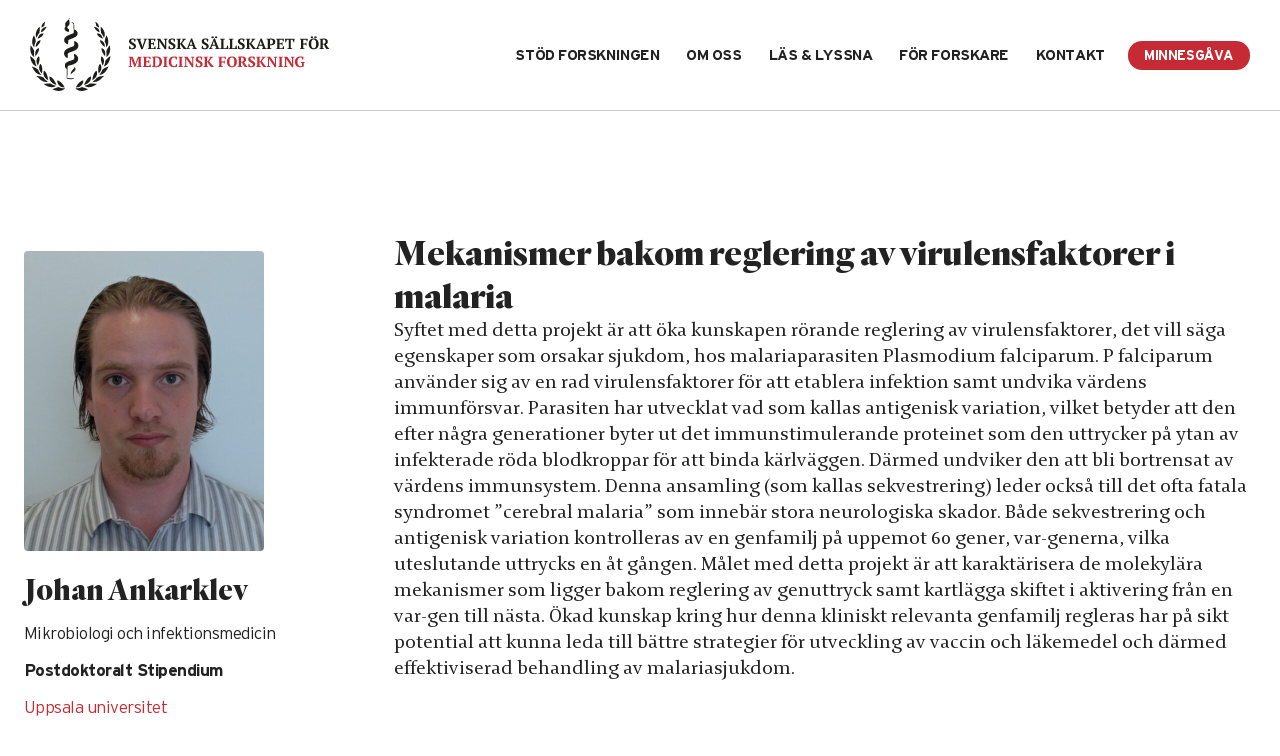

--- FILE ---
content_type: image/svg+xml
request_url: https://www.ssmf.se/wp-content/uploads/2021/06/ssmf-logo-vert-white.svg
body_size: 20588
content:
<svg height="180" viewBox="0 0 260 180" width="260" xmlns="http://www.w3.org/2000/svg"><g fill="#fff" fill-rule="nonzero"><path d="m27.5714332 178.615518c-.1795439-.0957-.385342-.191401-.6199348-.287101-.2328991-.0957-.4742671-.16684-.7257981-.214267v-10.174723c.2388274-.047427.475114-.116026.70886-.206645.232899-.088925.4514006-.193942.6546579-.314202v-.680912h-4.4496417l-2.8007166 7.268143-.537785 1.757329h-.017785l-.52-1.721759-2.7456678-7.303713h-4.8637785v.680912c.2041043.132964.4403909.240521.7097069.323518.268469.083843.5233876.149902.7630619.197329v10.067166c-.2523779.047427-.5191531.138045-.7986319.268469-.2811727.132117-.5174593.244756-.70886.340456v.683453h4.3785016v-.683453c-.2396742-.130424-.4971335-.249837-.7723778-.357394s-.5267752-.185473-.752899-.232899v-7.358762l-.0186319-2.279023h.1617589l.6461889 2.101172 3.4452118 8.810359h.824886l3.4638436-8.883192.591987-1.919935h.143127l-.089772 2.100325v7.501043c-.2625407.058436-.5081433.129576-.735114.21342-.2269707.08469-.4607166.187166-.699544.304886v.683453h5.3651466zm2.6558958-11.87785v.680912c.2024104.12026.439544.225277.708013.314202.269316.090619.5233876.159218.7630619.206645v10.157785c-.2760912.047426-.5386319.118567-.789316.21342-.2515309.096547-.4793485.198176-.6817589.304886v.683453h9.7072313c0-.263388-.0084691-.550489-.027101-.861303-.017785-.311661-.0414984-.619935-.071987-.923974-.0296417-.305733-.0677524-.60215-.116873-.888404-.0474267-.287101-.0948534-.545407-.143127-.772378h-.735114l-.9519218 2.277329h-3.4985668v-4.663909h2.1892508l.789316 1.41772h.5750488c.0584365-.621629.0880782-1.291531.0880782-2.010554 0-.718176-.0296417-1.368599-.0880782-1.954658h-.5750488l-.789316 1.380456h-2.1892508v-4.396286h3.3554397l.8257329 2.118957h.735961c.0948534-.502215.1736156-1.041693.232899-1.615895.0592834-.573355.1016286-1.131466.125342-1.668404zm14.4626059 12.561303c.2269706 0 .4903583.008469.7893159.026254.2998046.016938.5979153.03557.8977199.054202.2989576.017785.5801303.036417.842671.052508.2625407.019479.4725733.028795.6284039.028795 1.1848208 0 2.2163518-.160066 3.0945928-.475961.8799349-.318437 1.6065798-.763062 2.1816287-1.338111.574202-.574202 1.00443-1.266971 1.2915309-2.080847.2879479-.814723.431075-1.716677.431075-2.708404 0-1.01798-.1532899-1.916547-.4581759-2.692313-.304886-.777459-.7410424-1.429576-1.3101629-1.956351-.5682736-.526776-1.2618892-.928209-2.0808469-1.202606-.8198046-.274398-1.7497068-.412443-2.7905537-.412443-.2151141 0-.4751141.008469-.780847.027101-.3048859.018632-.6190879.034723-.9417589.054202-.3235179.017785-.6343323.032182-.9332899.044886-.2998046.011856-.5513355.017785-.7537459.017785h-2.0808469v.680912c.1905537.108404.4149837.206645.6724429.296417.2566124.088925.5225408.165146.798632.22443v10.157785c-.2760912.047426-.538632.115179-.789316.205798-.2515309.088925-.4793485.194788-.6817589.312508v.683453zm5.0687296-11.10886c.4962866.288795.9002606.670749 1.2119218 1.148404.3108144.479348.5403258 1.022215.690228 1.63368.1507492.610619.22443 1.244952.22443 1.901303 0 .742737-.071987 1.442281-.215114 2.101173-.1439739.657199-.3709446 1.230554-.681759 1.722606-.3116612.489511-.7088599.878241-1.1941368 1.165342-.483583.287948-1.0730293.431075-1.7666449.431075-.0601303 0-.1499023-.002541-.269316-.009316s-.242215-.012704-.3684039-.016938c-.125342-.005929-.2481433-.011857-.3667101-.018632-.1211075-.005929-.2041042-.016091-.2515309-.027101v-10.38899c.1549837-.025408.340456-.043193.55557-.054202.2159609-.012704.4310749-.020326.6461889-.020326.6936157 0 1.2898372.144821 1.7852769.431922zm13.2345928 10.425407c-.215114-.130424-.4522475-.239674-.7097068-.321824-.2566124-.082997-.5047557-.149056-.74443-.196482v-10.157785c.2396743-.036417.4878176-.098241.74443-.188013.2574593-.091466.4945928-.19987.7097068-.332834v-.680912h-5.5988925v.680912c.2032573.12026.4370033.227817.699544.323518.2625407.096547.5140717.160912.7537459.197329v10.157785c-.4912052.08215-.9747883.256612-1.4532899.518306v.683453h5.5988925zm10.5507492-.574202c-.0838436.0957-.242215.171075-.475114.226124-.2337459.052508-.5174593.080456-.8528339.080456-1.1721172 0-2.0994788-.461564-2.7812378-1.38215-.6817589-.921433-1.0230618-2.236678-1.0230618-3.949121 0-.943452.0957003-1.753941.2871009-2.429772.1922476-.67583.4547883-1.230553.789316-1.659934.3362215-.431075.717329-.74443 1.1484039-.942606.430228-.196482.8909446-.29557 1.3821498-.29557.251531 0 .4962867.017785.735114.053355.2396743.036417.41329.083843.5216939.143974l.985798 2.710097h.7537459c.0482736-.216807.0999349-.481889.152443-.798632.054202-.317589.1016287-.641954.143974-.970553.0414983-.327753.0719869-.641955.0906189-.940912.0169381-.298958.026254-.544561.026254-.735114-.4065146-.192248-.9307492-.343844-1.5701628-.458176-.6402606-.113486-1.3550489-.170228-2.1452118-.170228-.8367426 0-1.6353746.121954-2.3950488.36671-.7596743.245602-1.4261889.630944-2.0003909 1.156873-.574202.527622-1.0315309 1.200912-1.3728339 2.01987-.340456.819804-.5123778 1.796286-.5123778 2.93368 0 1.149251.1566775 2.133355.4666449 2.952313.3116613.818958.7512052 1.495635 1.3203258 2.028339.5665798.531856 1.2559609.919739 2.0630619 1.164495.8079478.245602 1.7073615.369251 2.7007817.369251.6571987 0 1.3008469-.053355 1.9284039-.162606.6284039-.107557 1.1517915-.292183 1.5701629-.55557 0-.239674-.0059284-.508144-.017785-.807948-.0110098-.298958-.0330293-.600456-.0618241-.905342-.0304886-.30658-.0660587-.593681-.1084039-.861303-.0423453-.269316-.0863844-.501368-.134658-.691922h-.7359609zm10.4973942.574202c-.2151141-.130424-.4514007-.239674-.7080131-.321824-.2583062-.082997-.5056026-.149056-.7461238-.196482v-10.157785c.2405212-.036417.4878176-.098241.7461238-.188013.2566124-.091466.492899-.19987.7080131-.332834v-.680912h-5.5980457v.680912c.2024105.12026.4361564.227817.6986971.323518.2642345.096547.5149186.160912.7537459.197329v10.157785c-.4895114.08215-.9747882.256612-1.452443.518306v.683453h5.5980457zm10.9818241-11.177459c.2032573.154983.4403908.300651.7088599.438697.269316.136351.547101.253224.8342019.348078v5.980847l.089772 1.539674h-.0719869l-.824886-1.543062-5.1500326-7.464625h-3.8754397v.680912c.1905537.132964.4056677.257459.645342.376873.2388273.119413.4785016.22697.7181759.323518v9.780912c-.2752443.08215-.5420196.186319-.798632.314202-.2574592.124495-.4937459.258306-.7088599.401433v.683453h4.4310098v-.683453c-.2032573-.143127-.4505538-.282867-.7435831-.420065-.2930293-.138046-.5598045-.236287-.7994788-.296417v-7.483257l-.1600652-1.435505h.0525082l.7181759 1.380456 6.3348534 9.153355h1.5252769v-11.287557c.2396742-.071987.4962866-.178697.7715309-.315049.2743974-.136352.5250815-.29557.753746-.47342v-.700391h-4.4504886zm8.0930292 7.733094h-.735961c-.059283.214267-.12026.466645-.178697.753746-.060977.287101-.116873.589446-.171922.905342-.052508.318437-.103322.636026-.150749.951922-.04912.316743-.079609.613159-.090619.889251.131271.107557.331987.208338.600456.304039.270163.096547.57759.185472.924821.268469.346384.08469.714788.150749 1.103518.198176.38873.04658.774919.071987 1.15772.071987 1.566775 0 2.754137-.325212 3.561238-.978176.807948-.652117 1.211921-1.576091 1.211921-2.772769 0-.658046-.14482-1.211075-.432768-1.659088-.287101-.44886-.647036-.841824-1.078958-1.176352-.432769-.334527-.902801-.630944-1.414332-.887557-.50899-.257459-.97987-.519153-1.411792-.780847-.432768-.263387-.792703-.554723-1.079804-.870618-.288795-.316743-.431922-.703779-.431922-1.156027 0-.503908.173616-.88671.521694-1.148403.348925-.264235.775765-.395505 1.279674-.395505.300651 0 .591987.027948.874007.089772.282866.06013.496286.124495.64026.198176l.829121 2.457719h.735961c.047426-.179544.098241-.405667.151596-.673289.054202-.269316.105016-.558111.152443-.861303.047426-.305733.087231-.61316.116873-.923127.030488-.313355.050814-.587753.063517-.825733-.503061-.215114-1.067947-.374333-1.696351-.475961-.627557-.101629-1.307622-.152443-2.036808-.152443-.598762 0-1.154332.069446-1.667557.205798-.515766.138045-.961238.347231-1.338111.628404-.376873.281172-.672443.636873-.887557 1.067948-.215961.430228-.322671.938371-.322671 1.525276 0 .681759.13974 1.252574.420912 1.71329.281173.460717.636873.857916 1.067948 1.194137.430228.334528.890945.625016 1.38215.868925.489511.245603.950228.493746 1.380456.74443.431075.252378.787622.525929 1.067948.82658.281172.298958.422606.668208.422606 1.112834 0 .608078-.219349 1.084886-.655505 1.426189-.436157.339609-.984104.511531-1.641303.511531-.394658 0-.712248-.056743-.951922-.171922-.239674-.112638-.4243-.236287-.55557-.365863zm16.472313-7.752573c.167687.0957.368404.193941.601303.296417.233746.102475.470032.177003.709707.22443l-2.889642 4.305667-1.058632.253225v-4.558892c.251531-.059284.487818-.137199.70886-.232899.221042-.095701.409902-.192248.564886-.287948v-.680912h-5.436287v.680912c.190554.12026.414984.227817.672443.323518.256613.096547.522541.160912.798632.197329v10.157785c-.239674.047426-.485277.115179-.736808.205798-.250684.088925-.496286.194788-.734267.312508v.683453h5.436287v-.683453c-.154984-.10671-.340456-.208339-.55557-.304886-.215961-.094853-.455635-.165994-.718176-.21342v-4.684235h.771531c.262541.454788.543713.921433.843518 1.399088.298957.477655.602997.952769.914658 1.427036.311661.47342.625016.925668.942606 1.362671.316742.437003.619088.835896.906189 1.194137l.718175.503062h3.121694v-.610619l-.861303-.52c-.419218-.479349-.849446-.984104-1.291531-1.515961-.443778-.532704-.874006-1.059479-1.292377-1.579479-.419219-.520847-.813877-1.023062-1.183974-1.507492-.371792-.48443-.694463-.918045-.96886-1.300847l3.408794-4.325146c.215961-.036417.453942-.098241.718176-.188013.262541-.091466.49544-.19987.699544-.332834v-.680912h-4.809576zm17.980651 6.370423h2.565277l.700391 1.255114h.556417c.058436-.536091.0957-1.128925.105863-1.775114.013551-.645342-.022019-1.272899-.105863-1.884365h-.556417l-.700391 1.239023h-2.565277v-4.720651h3.480782l.825733 2.118957h.734267c.049121-.239674.09316-.500521.136352-.781693.042345-.280326.077068-.568274.107557-.861303.029641-.29303.056742-.580131.079609-.86215.02456-.279479.036417-.539479.036417-.779153h-9.383714v.680912c.165994.0957.354854.192247.564886.287948.207492.0957.449707.173615.725799.232899v10.157785c-.239675.058436-.465799.132964-.681759.222736-.215114.090619-.419219.18886-.608926.29557v.683453h5.544691v-.683453c-.491205-.274397-1.011205-.447166-1.561694-.518306zm8.092183 1.822541c.264234.795244.652964 1.482932 1.167035 2.063062.514072.580977 1.148404 1.031531 1.902997 1.355049.752899.321824 1.620131.48443 2.6.48443.980717 0 1.848795-.162606 2.602541-.48443.753746-.323518 1.38469-.774072 1.891987-1.355049.50899-.58013.895179-1.267818 1.15772-2.063062.264234-.795244.395505-1.660782.395505-2.594919 0-.931596-.131271-1.795439-.395505-2.591531-.262541-.795244-.64873-1.482931-1.15772-2.063061-.507297-.580131-1.138241-1.033225-1.891987-1.355896-.753746-.321824-1.621824-.483583-2.602541-.483583-.979869 0-1.847101.161759-2.6.483583-.754593.322671-1.388925.775765-1.902997 1.355896-.514071.58013-.902801 1.267817-1.167035 2.063061-.262541.796092-.394658 1.659935-.394658 2.591531 0 .934137.132117 1.799675.394658 2.594919zm2.7914-4.719805c.088078-.652117.243909-1.213615.466645-1.688729.221043-.471727.515766-.840977.887557-1.11114.371792-.268469.831661-.403127 1.38215-.403127.574202 0 1.060326.134658 1.462606.403127.400586.270163.723257.639413.96886 1.11114.243909.475114.423453 1.036612.537785 1.688729.115179.652118.170228 1.360131.170228 2.124886 0 .76645-.050814 1.476157-.152443 2.12658-.101629.652964-.265928 1.216157-.492899 1.687036-.228665.47342-.52.844365-.879935 1.112834-.359088.269316-.795244.404821-1.309316.404821-.563192 0-1.044234-.135505-1.444821-.404821-.399739-.268469-.729185-.639414-.985798-1.112834-.259153-.470879-.448013-1.034072-.568273-1.687036-.11772-.650423-.177851-1.36013-.177851-2.12658 0-.764755.044886-1.472768.135505-2.124886zm15.099479 3.006515h1.45329c.321824.830814.69785 1.676026 1.121303 2.53987.425147.861303.912117 1.618436 1.462606 2.2714l.773225.589447h2.994658v-.610619l-.861303-.570815c-.597916-.724104-1.165342-1.477003-1.703974-2.255309-.538632-.777459-1.047622-1.541368-1.526124-2.290033.730032-.276091 1.304234-.691074 1.722606-1.244104.419218-.552182.629251-1.261889.629251-2.128273 0-.601303-.110945-1.126385-.333681-1.577785-.220196-.449707-.53101-.824886-.930749-1.126385-.401434-.300651-.879935-.525081-1.435505-.67583-.557264-.15075-1.164495-.226124-1.822541-.226124-.322671 0-.658046.008469-1.00443.027101-.347231.018632-.690228.034723-1.023909.054202-.334527.017785-.653811.032182-.959544.044886-.304039.011856-.577589.017785-.816417.017785h-1.900456v.680912c.381955.215961.871466.388729 1.470228.520847v10.157785c-.239674.047426-.479348.110097-.718176.187166-.239674.078762-.490358.188013-.752052.33114v.683453h5.525212v-.683453c-.203257-.094854-.41329-.189707-.628404-.28456-.215114-.094007-.460716-.171922-.735114-.230359zm1.839479-5.995244c.289642.094853.54202.244755.758827.449707.215961.203257.383649.464104.504756.78.118567.315895.180391.697003.180391 1.139088 0 .860456-.216808 1.510879-.64873 1.947035-.433615.437851-.957003.654658-1.57101.654658h-1.063713v-5.006058c.229512-.070293.529316-.109251.902801-.109251.337069 0 .64873.04912.936678.144821zm9.16013 7.268143h-.735114c-.059283.214267-.12026.466645-.179544.753746-.061824.287101-.116873.589446-.171075.905342-.053355.318437-.104169.636026-.151596.951922-.04912.316743-.078762.613159-.090619.889251.132118.107557.331987.208338.600456.304039.270163.096547.57759.185472.925668.268469.345538.08469.713942.150749 1.102671.198176.389577.04658.774919.071987 1.15772.071987 1.567622 0 2.754137-.325212 3.561238-.978176.807948-.652117 1.211922-1.576091 1.211922-2.772769 0-.658046-.144821-1.211075-.432769-1.659088-.287101-.44886-.647036-.841824-1.078958-1.176352-.431922-.334527-.905342-.630944-1.413485-.887557-.508143-.257459-.980717-.519153-1.412639-.780847-.432768-.263387-.791856-.554723-1.078957-.870618-.288795-.316743-.431922-.703779-.431922-1.156027 0-.503908.172769-.88671.522541-1.148403.348078-.264235.773224-.395505 1.27798-.395505.300652 0 .591987.027948.874007.089772.282866.06013.49798.124495.64026.198176l.829968 2.457719h.734267c.047427-.179544.099088-.405667.152443-.673289.054202-.269316.105863-.558111.15329-.861303.047426-.305733.086384-.61316.11772-.923127.028794-.313355.049967-.587753.06013-.825733-.501368-.215114-1.066254-.374333-1.694658-.475961-.62671-.101629-1.306775-.152443-2.035114-.152443-.599609 0-1.155179.069446-1.669251.205798-.515765.138045-.961238.347231-1.337264.628404-.37772.281172-.672443.636873-.888404 1.067948-.215114.430228-.322671.938371-.322671 1.525276 0 .681759.13974 1.252574.420065 1.71329.283714.460717.63772.857916 1.068795 1.194137.430228.334528.892639.625016 1.382997.868925.488664.245603.949381.493746 1.380456.74443.430228.252378.785928.525929 1.067101.82658.281173.298958.422606.668208.422606 1.112834 0 .608078-.217655 1.084886-.653811 1.426189-.437003.339609-.985798.511531-1.64215.511531-.395505 0-.713095-.056743-.952769-.171922-.239674-.112638-.424299-.236287-.55557-.365863zm16.474007-7.752573c.16684.0957.36671.193941.599609.296417.233746.102475.470032.177003.709707.22443l-2.889642 4.305667-1.059479.253225v-4.558892c.252378-.059284.488665-.137199.711401-.232899.219348-.095701.408208-.192248.563192-.287948v-.680912h-5.436287v.680912c.192248.12026.415831.227817.67329.323518.254919.096547.522541.160912.797785.197329v10.157785c-.239674.047426-.48443.115179-.735961.205798-.251531.088925-.495439.194788-.735114.312508v.683453h5.436287v-.683453c-.154984-.10671-.340456-.208339-.554723-.304886-.215961-.094853-.455635-.165994-.71987-.21342v-4.684235h.771531c.263388.454788.54456.921433.845212 1.399088.299804.477655.601303.952769.913811 1.427036.313355.47342.625863.925668.942606 1.362671.317589.437003.620782.835896.907883 1.194137l.716482.503062h3.12254v-.610619l-.861303-.52c-.418371-.479349-.850293-.984104-1.290684-1.515961-.444625-.532704-.8757-1.059479-1.294918-1.579479-.417525-.520847-.812183-1.023062-1.183127-1.507492-.371792-.48443-.69531-.918045-.96886-1.300847l3.409642-4.325146c.215114-.036417.453941-.098241.717329-.188013.263387-.091466.495439-.19987.699544-.332834v-.680912h-4.807883zm15.574593.019479c.203257.154983.441237.300651.708013.438697.271009.136351.548794.253224.835048.348078v5.980847l.088926 1.539674h-.07114l-.825733-1.543062-5.149186-7.464625h-3.87544v.680912c.190554.132964.405668.257459.645342.376873.237981.119413.477655.22697.717329.323518v9.780912c-.275244.08215-.542019.186319-.798632.314202-.256612.124495-.492899.258306-.70886.401433v.683453h4.431857v-.683453c-.20241-.143127-.451401-.282867-.74443-.420065-.293029-.138046-.558958-.236287-.797785-.296417v-7.483257l-.161759-1.435505h.053355l.717329 1.380456 6.3357 9.153355h1.52443v-11.287557c.239675-.071987.496287-.178697.772378-.315049s.526776-.29557.753746-.47342v-.700391h-4.450488zm12.506254 11.177459c-.215114-.130424-.451401-.239674-.708013-.321824-.25746-.082997-.50645-.149056-.743583-.196482v-10.157785c.237133-.036417.486123-.098241.743583-.188013.256612-.091466.492899-.19987.708013-.332834v-.680912h-5.598046v.680912c.20241.12026.436156.227817.700391.323518.262541.096547.512378.160912.753746.197329v10.157785c-.491205.08215-.974788.256612-1.454137.518306v.683453h5.598046zm10.894593-11.177459c.200716.154983.438697.300651.707166.438697.269316.136351.547101.253224.834202.348078v5.980847l.089772 1.539674h-.071987l-.824039-1.543062-5.15088-7.464625h-3.876287v.680912c.192248.132964.406515.257459.646189.376873.238828.119413.478502.22697.716482.323518v9.780912c-.274397.08215-.539478.186319-.797785.314202-.256612.124495-.492899.258306-.707166.401433v.683453h4.431857v-.683453c-.204951-.143127-.452248-.282867-.745277-.420065-.293029-.138046-.559804-.236287-.799479-.296417v-7.483257l-.160912-1.435505h.053355l.718176 1.380456 6.3357 9.153355h1.523584v-11.287557c.239674-.071987.497133-.178697.772377-.315049.274398-.136352.525929-.29557.754593-.47342v-.700391h-4.449641zm16.704364 7.051335c.276092-.06013.502215-.133811.681759-.22443.180391-.090619.322671-.18886.430228-.29557v-.682606h-4.897654v.682606c.23798.13127.496286.244756.770684.340456.275244.096547.568273.154137.880781.179544v3.373225c-.04912.048274-.135505.102475-.261693.162606-.124496.057589-.271857.111791-.439544.160065-.166841.047427-.348079.086384-.538632.11772-.190554.029641-.376026.044886-.55557.044886-.562346 0-1.076417-.132117-1.543062-.395505s-.868078-.627557-1.201759-1.094202c-.334528-.467492-.596222-1.025603-.781694-1.67772-.184625-.65127-.276091-1.372834-.276091-2.163844 0-.967166.099088-1.789511.301498-2.465342.204951-.676677.481042-1.226319.82658-1.651465.348078-.4243.748664-.732574 1.201759-.923127.455635-.192248.927361-.287948 1.418567-.287948.26254 0 .526775.015244.789316.044039.263387.029641.460716.074527.591987.134658l1.00697 2.728729h.734267c.072834-.264234.133811-.557263.187167-.879934.054201-.322671.099934-.647036.136351-.96886.034723-.322671.061824-.625017.080456-.906189.016938-.280326.025408-.512378.025408-.690228-.403974-.204951-.956157-.359935-1.649772-.466645-.693616-.107557-1.437199-.161759-2.224821-.161759-.801173 0-1.585407.118567-2.350163.358241-.76645.239674-1.450749.619935-2.05544 1.139088-.602997.521694-1.08658 1.190749-1.454137 2.00886-.363322.819804-.546254 1.816612-.546254 2.987882 0 1.078111.148209 2.022411.448013 2.836287.298958.813876.732574 1.492248 1.301694 2.035961.56658.546254 1.255961.952769 2.063062 1.221238.808795.269316 1.72684.403974 2.754984.403974.298957 0 .639413-.031336 1.022215-.088925.382801-.060978.765602-.138893 1.148404-.23544.381954-.0957.747817-.202411 1.095048-.321824.346385-.119414.639414-.239675.879088-.359088z"/><path d="m1.96854723 153.174984h-.72156352c-.05843648.214267-.11687296.466645-.17530944.753746-.05758958.287101-.11348534.589446-.16684039.905342-.05335505.318436-.10332248.635179-.14905538.951921-.04742671.316743-.0762215.61316-.08892508.888404.12957655.10671.32605863.208339.59029316.304886.26338762.095701.56403909.185473.90449511.267623.34045603.085537.70039088.151596 1.08149838.199022.38110749.04658.75967426.071987 1.13485342.071987 1.53628664 0 2.69993485-.326058 3.49009772-.979022.79270358-.651271 1.18820846-1.575245 1.18820846-2.771922 0-.658046-.14143322-1.211075-.42429967-1.659088-.28201954-.449707-.63517915-.841824-1.05778502-1.176352-.42345277-.334528-.88586319-.630945-1.38469055-.888404-.50052117-.256612-.96208469-.518306-1.38553746-.78-.42260586-.264234-.77576547-.554723-1.05778502-.870619-.28286645-.316743-.42345276-.703778-.42345276-1.156873 0-.503062.17022801-.88671.51237785-1.148404.34130293-.263387.75882736-.395505 1.25342019-.395505.29387622 0 .58013029.028795.85706841.089772.27693811.060978.48612377.125342.627557.198176l.81218241 2.45772h.72071661c.04742671-.179544.09654723-.404821.14905538-.672443.05335504-.269316.10247557-.558111.14990228-.861303.0465798-.305733.08553746-.613159.11433224-.923974.02879479-.312508.04912052-.586905.0609772-.824886-.49205212-.216808-1.04508143-.374332-1.66162866-.475961-.61570033-.102475-1.28136808-.15329-1.99530945-.15329-.58775244 0-1.1314658.069447-1.6362215.206645-.50390879.137199-.94006514.347232-1.30931596.628404-.36925081.281173-.65973941.636873-.87061889 1.067101-.21172638.431075-.31758958.939219-.31758958 1.526124 0 .681759.13804561 1.252573.41328991 1.71329.2760912.460717.62416938.857915 1.04677524 1.19329.42260586.334528.87315961.625863 1.35504886.869772.48019544.245602.93159609.492899 1.35335505.74443.42260586.252378.77068404.525928 1.04592834.82658.2760912.298957.41413681.668208.41413681 1.112834 0 .607231-.21426711 1.084886-.6419544 1.426188-.4285342.338763-.96462541.510684-1.60912052.510684-.38703583 0-.69869707-.055895-.93159609-.171921-.23543974-.111792-.41752443-.236287-.54540717-.365864zm16.35459287-.198176-.3878828 1.724299h-.0338762l-.4048208-1.687035-2.4619544-7.070815c.2693159-.059283.5276221-.137198.7740716-.232899.2456026-.096547.4674919-.192247.6682085-.288794v-.680066h-5.8563518v.680066c.1753094.10925.3802606.207491.6157003.296416.2345929.089772.4683388.165994.7037785.225277l4.536873 11.574658 1.7412378-.215961 4.0439739-11.358697c.2464495-.059283.48443-.137198.7122476-.232899.2295114-.096547.412443-.192247.5538762-.288794v-.680066h-4.4657329v.680066c.1990228.096547.4242997.192247.6758306.288794.2523779.095701.5191531.173616.8011727.232899zm6.7879478-8.23531v.680066c.1990228.121107.431075.226123.6944626.315048.2642345.090619.5132247.158372.7469707.206645v10.156938c-.2701629.047427-.5267753.119414-.7740717.214268-.2464495.096547-.4683388.198175-.6673616.304886v.682605h9.5141369c0-.26254-.009316-.549641-.027101-.861303-.0169381-.310814-.0414984-.619087-.0702932-.923973s-.0677524-.601303-.1151791-.887557c-.0457329-.287101-.0931596-.545408-.1388925-.772378h-.7215636l-.932443 2.277329h-3.4291205v-4.664756h2.1452117l.7749186 1.418567h.5623453c.0584365-.621629.0880782-1.292378.0880782-2.010554s-.0296417-1.368599-.0880782-1.954658h-.5623453l-.7749186 1.380456h-2.1452117v-4.396287h3.2893811l.8079479 2.117264h.7215635c.0931596-.501368.170228-1.040847.2286645-1.615049.0584365-.572508.0982411-1.130619.1228013-1.667557zm20.2935505.700391c.1990228.154984.430228.300652.6944626.438697.2642345.136352.5360912.253225.8172638.348078v5.980847l.0880782 1.539675h-.0694463l-.8096417-1.543062-5.04671-7.464626h-3.7992183v.680066c.188013.133811.3988925.258306.6334854.377719.2345928.119414.4691856.226971.7037785.322671v9.781759c-.2701629.08215-.5310098.18632-.7825408.313355-.2523778.125342-.483583.258307-.6944625.402281v.682605h4.3437785v-.682605c-.2007166-.143974-.4437785-.282867-.7308795-.420066-.287101-.138045-.547101-.236286-.7825407-.296417v-7.484104l-.1575244-1.435505h.0516612l.7046254 1.381303 6.2078176 9.153355h1.4939414v-11.287557c.2345928-.071987.4869707-.178697.7562866-.315049.269316-.137198.5166124-.29557.7385016-.47342v-.700391h-4.3607166zm7.8076222 7.733095h-.7215635c-.0584365.214267-.116873.466645-.1744626.753746-.0592834.287101-.1151791.589446-.1676873.905342-.0525081.318436-.1024755.635179-.1499022.951921-.0457329.316743-.0762215.61316-.0880782.888404.1295765.10671.3252117.208339.5894462.304886.2642346.095701.5665798.185473.905342.267623.3404561.085537.7003909.151596 1.0823453.199022.3811075.04658.7579805.071987 1.1340065.071987 1.5354398 0 2.699088-.326058 3.4909447-.979022.7910097-.651271 1.1873615-1.575245 1.1873615-2.771922 0-.658046-.1414332-1.211075-.4242996-1.659088-.2828665-.449707-.6343323-.841824-1.058632-1.176352-.4226058-.334528-.8850163-.630945-1.3838436-.888404-.5005212-.256612-.9620847-.518306-1.3855375-.78-.4226058-.264234-.7766124-.554723-1.0586319-.870619-.2811726-.316743-.4226059-.703778-.4226059-1.156873 0-.503062.1702281-.88671.511531-1.148404.3413029-.263387.7596743-.395505 1.255114-.395505.2938762 0 .5784365.028795.8562215.089772.2760912.060978.4861238.125342.6267101.198176l.8121824 2.45772h.7215635c.0465798-.179544.0965472-.404821.1490554-.672443.053355-.269316.1024756-.558111.1499023-.861303.0465798-.305733.0846905-.613159.1143322-.923974.0296417-.312508.0499674-.586905.0618241-.824886-.492899-.216808-1.0467752-.374332-1.6624755-.475961-.6148535-.102475-1.2805212-.15329-1.9961564-.15329-.5852117 0-1.1314658.069447-1.6345277.206645-.5047557.137199-.9417589.347232-1.3110098.628404-.3684039.281173-.6588925.636873-.8697719 1.067101-.2108795.431075-.3167427.939219-.3167427 1.526124 0 .681759.1371987 1.252573.4132899 1.71329.2743974.460717.6241694.857915 1.0459283 1.19329.4226059.334528.8740065.625863 1.354202.869772.4810423.245602.9315961.492899 1.3550488.74443.4209121.252378.7698372.525928 1.0450815.82658.2760912.298957.4132899.668208.4132899 1.112834 0 .607231-.2142671 1.084886-.6411075 1.426188-.4285342.338763-.9646254.510684-1.6091205.510684-.3870359 0-.6986971-.055895-.932443-.171921-.2345929-.111792-.4166776-.236287-.5445603-.365864zm16.0200651-7.75342c.1642997.096547.3607818.194788.5885994.296416.2295114.103323.4615635.177004.6953094.225277l-2.8303583 4.304821-1.0383062.254072v-4.558893c.2464495-.059283.4776548-.137198.6944626-.232899.2176547-.096547.4014332-.192247.5547231-.288794v-.680066h-5.3295765v.680066c.1871661.121107.4082084.228664.6597394.324364.2523778.096548.5132247.160912.7825407.197329v10.156938c-.2345929.047427-.4742671.116026-.7207166.206645-.2472964.088925-.4869707.193942-.7215635.312509v.682605h5.3295765v-.682605c-.1532899-.106711-.3353746-.208339-.5454072-.304886-.2108794-.094854-.4454723-.166841-.7037785-.214268v-4.683387h.7562867c.2574593.454788.5327036.921433.8265798 1.399088.2938762.476808.591987.952768.8968729 1.426189.3040391.47342.6123127.926514.9231271 1.362671.3108143.43785.6072313.835895.8884039 1.194983l.7029316.502215h3.0598697v-.609772l-.8443648-.52c-.4099023-.479348-.8325082-.984104-1.2652769-1.516807-.4344625-.531857-.8570684-1.058632-1.2661238-1.578632-.4115961-.520847-.797785-1.023909-1.1611075-1.507492-.3641694-.485277-.6800651-.918046-.950228-1.300847l3.3418893-4.325147c.2117264-.036417.4454723-.099088.7037785-.188013.2566123-.091465.4861237-.199869.6851465-.33368v-.680066h-4.7130293zm9.6369381 11.197785c-.4801954-.274398-.9917263-.447167-1.5295114-.519154l1.0374593-2.854918h3.9033876l1.0196743 2.854918c-.232899.047427-.4801954.119414-.7376547.214268-.2591531.096547-.4979805.198175-.7215635.304886v.682605h5.504886v-.682605c-.1761564-.118567-.3811075-.223584-.6165473-.312509-.2337459-.090619-.4683387-.159218-.7029316-.206645l-4.4140716-11.574658h-1.3008469l-4.536873 11.574658c-.2108795.047427-.4251466.116026-.6428013.206645-.2159609.088925-.4192182.193942-.6072313.312509v.682605h4.3446254zm1.1433225-7.930424.3870358-1.579479h.0347232l.3345277 1.543909 1.1424755 3.42658h-3.1115309zm15.8786319 4.486059h-.7207166c-.0592834.214267-.1168729.466645-.1761563.753746-.0584365.287101-.1143323.589446-.1668404.905342-.0525082.318436-.1024756.635179-.1490554.951921-.0474267.316743-.0762215.61316-.0880782.888404.1287297.10671.3252118.208339.5894463.304886.2642345.095701.564886.185473.905342.267623.340456.085537.7003909.151596 1.0814984.199022.3802606.04658.7596742.071987 1.1340065.071987 1.5354397 0 2.6999345-.326058 3.4909445-.979022.791857-.651271 1.186515-1.575245 1.186515-2.771922 0-.658046-.141433-1.211075-.422606-1.659088-.282867-.449707-.636026-.841824-1.059479-1.176352-.422606-.334528-.884169-.630945-1.38469-.888404-.4988278-.256612-.9612383-.518306-1.384691-.78-.4226059-.264234-.7749186-.554723-1.057785-.870619-.2828665-.316743-.4226059-.703778-.4226059-1.156873 0-.503062.170228-.88671.5115309-1.148404.3421499-.263387.7596743-.395505 1.2542671-.395505.2938763 0 .5801303.028795.8562215.089772.2769384.060978.4861234.125342.6275574.198176l.812182 2.45772h.720717c.047426-.179544.097394-.404821.149055-.672443.053355-.269316.103323-.558111.149902-.861303.047427-.305733.085538-.613159.114333-.923974.028794-.312508.049967-.586905.060977-.824886-.491205-.216808-1.045082-.374332-1.660782-.475961-.6157-.102475-1.282215-.15329-1.9961563-.15329-.5869056 0-1.1323127.069447-1.6353746.206645-.5039088.137199-.941759.347232-1.3101629.628404-.3700977.281173-.6597394.636873-.869772 1.067101-.2117264.431075-.3175896.939219-.3175896 1.526124 0 .681759.1380456 1.252573.4132899 1.71329s.6241694.857915 1.0467753 1.19329c.420912.334528.8723127.625863 1.3542019.869772.4810424.245602.932443.492899 1.3533551.74443.4226059.252378.7715309.525928 1.0467752.82658.275244.298957.41329.668208.41329 1.112834 0 .607231-.214267 1.084886-.6411076 1.426188-.4285342.338763-.9663192.510684-1.6091205.510684-.3887296 0-.6978501-.055895-.932443-.171921-.2345928-.111792-.4166775-.236287-.5454071-.365864zm12.8196088 3.444365c-.480195-.274398-.989185-.447167-1.529511-.519154l1.037459-2.854918h3.903388l1.020521 2.854918c-.233746.047427-.480195.119414-.738502.214268-.258306.096547-.49798.198175-.721563.304886v.682605h5.504886v-.682605c-.176156-.118567-.381108-.223584-.6157-.312509-.233746-.090619-.469186-.159218-.702085-.206645l-4.414919-11.574658h-1.300847l-4.536873 11.574658c-.210879.047427-.425146.116026-.641954.206645-.217655.088925-.420065.193942-.608078.312509v.682605h4.343778zm1.14417-7.930424.386189-1.579479h.03557l.334527 1.543909 1.142476 3.42658h-3.112378zm-2.216352-4.835831c.270163.185473.609772.276939 1.020521.276939.409902 0 .750358-.091466 1.019674-.276939.269316-.185472.403974-.447166.403974-.781693 0-.381955-.134658-.669056-.403974-.861303-.269316-.190554-.609772-.287101-1.019674-.287101-.410749 0-.750358.096547-1.020521.287101-.269316.192247-.404821.479348-.404821.861303 0 .334527.135505.596221.404821.781693zm4.317524 0c.275245.185473.618241.276939 1.028991.276939.409902 0 .748664-.091466 1.019674-.276939.268469-.185472.403974-.447166.403974-.781693 0-.381955-.135505-.669056-.403974-.861303-.27101-.190554-.609772-.287101-1.019674-.287101-.41075 0-.753746.096547-1.028991.287101-.275244.192247-.41329.479348-.41329.861303 0 .334527.138046.596221.41329.781693zm6.638046 1.56847c.387036.25153.867231.425993 1.44228.521693v10.156938c-.211726.033877-.437003.094854-.676677.178698-.241368.08469-.49544.196482-.765603.340456v.682605h9.653876c.011857-.299804.011857-.645342 0-1.040847-.01101-.394657-.028795-.796091-.051661-1.201758-.02456-.407362-.055896-.796092-.097394-1.166189-.040652-.370945-.084691-.69531-.132117-.969707h-.721564l-1.177199 3.210619h-3.394397v-10.190815c.281173-.036417.572508-.099088.870619-.188013.298958-.091465.572508-.199869.817264-.33368v-.680066h-5.767427zm11.659349 0c.386188.25153.867231.425993 1.44228.521693v10.156938c-.211727.033877-.437851.094854-.677525.178698-.240521.08469-.49544.196482-.764755.340456v.682605h9.653876c.011856-.299804.011856-.645342 0-1.040847-.010163-.394657-.028795-.796091-.050815-1.201758-.025407-.407362-.056742-.796092-.097394-1.166189-.044039-.370945-.086384-.69531-.132964-.969707h-.721563l-1.176352 3.210619h-3.395245v-10.190815c.281173-.036417.571662-.099088.870619-.188013.299805-.091465.570815-.199869.817264-.33368v-.680066h-5.767426zm12.994918 7.75342h-.720717c-.058436.214267-.116026.466645-.175309.753746s-.114332.589446-.167687.905342c-.052508.318436-.10417.635179-.149056.951921-.047426.316743-.077068.61316-.088078.888404.127883.10671.325212.208339.5886.304886.263387.095701.565732.185473.905342.267623.340456.085537.702084.151596 1.081498.199022.381107.04658.759674.071987 1.134853.071987 1.534593 0 2.699935-.326058 3.490098-.979022.791857-.651271 1.188209-1.575245 1.188209-2.771922 0-.658046-.141434-1.211075-.423453-1.659088-.282867-.449707-.636026-.841824-1.058632-1.176352-.423453-.334528-.885863-.630945-1.384691-.888404-.499674-.256612-.960391-.518306-1.38469-.78-.423453-.264234-.776613-.554723-1.059479-.870619-.281173-.316743-.421759-.703778-.421759-1.156873 0-.503062.171075-.88671.511531-1.148404.341303-.263387.760521-.395505 1.25342-.395505.29557 0 .58013.028795.857068.089772.276092.060978.486124.125342.628404.198176l.811336 2.45772h.720717c.047426-.179544.096547-.404821.149902-.672443.052508-.269316.102475-.558111.149902-.861303.047427-.305733.083844-.613159.111792-.923974.032182-.312508.049967-.586905.063518-.824886-.4929-.216808-1.045929-.374332-1.660782-.475961-.617394-.102475-1.281368-.15329-1.997003-.15329-.586059 0-1.131466.069447-1.634528.206645-.504756.137199-.941759.347232-1.31101.628404-.369251.281173-.658892.636873-.870619 1.067101-.211726.431075-.316743.939219-.316743 1.526124 0 .681759.137199 1.252573.41329 1.71329.275245.460717.625017.857915 1.045929 1.19329.424299.334528.873159.625863 1.355049.869772.480195.245602.931596.492899 1.353355.74443.420912.252378.770684.525928 1.045928.82658.276091.298957.41329.668208.41329 1.112834 0 .607231-.215114 1.084886-.641108 1.426188-.428534.338763-.964625.510684-1.608273.510684-.386189 0-.698697-.055895-.932443-.171921-.233746-.111792-.416678-.236287-.545407-.365864zm16.195375-7.75342c.165146.096547.360781.194788.590293.296416.227817.103323.45987.177004.694462.225277l-2.830358 4.304821-1.038306.254072v-4.558893c.246449-.059283.477655-.137198.694462-.232899.216808-.096547.401434-.192247.554724-.288794v-.680066h-5.327883v.680066c.187166.121107.406514.228664.658892.324364.252378.096548.512378.160912.783388.197329v10.156938c-.234593.047427-.474267.116026-.720717.206645-.247296.088925-.48697.193942-.721563.312509v.682605h5.327883v-.682605c-.15329-.106711-.334528-.208339-.547101-.304886-.209186-.094854-.443779-.166841-.702085-.214268v-4.683387h.75544c.258306.454788.534397.921433.826579 1.399088.29303.476808.592834.952768.898567 1.426189.303192.47342.611466.926514.921433 1.362671.311662.43785.607232.835895.889251 1.194983l.702932.502215h3.05987v-.609772l-.842671-.52c-.412443-.479348-.832509-.984104-1.266971-1.516807-.433616-.531857-.856222-1.058632-1.266124-1.578632-.411596-.520847-.797785-1.023909-1.161107-1.507492-.362476-.485277-.680066-.918046-.948535-1.300847l3.340196-4.325147c.210879-.036417.445472-.099088.703778-.188013.256613-.091465.486124-.199869.686841-.33368v-.680066h-4.71557zm9.725863 11.197785c-.479349-.274398-.99088-.447167-1.528665-.519154l1.036613-2.854918h3.903387l1.020522 2.854918c-.23544.047427-.481043.119414-.739349.214268-.257459.096547-.497134.198175-.720717.304886v.682605h5.504886v-.682605c-.176156-.118567-.381954-.223584-.6157-.312509-.234593-.090619-.469186-.159218-.705472-.206645l-4.411531-11.574658h-1.301694l-4.536873 11.574658c-.211726.047427-.425993.116026-.642801.206645-.215114.088925-.419219.193942-.606385.312509v.682605h4.343779zm1.142475-7.930424.387883-1.579479h.033876l.334528 1.543909 1.145016 3.42658h-3.114918zm12.292834 3.821238c.058437.011857.154984.022019.290489.027948.133811.005928.275244.011856.422606.017785.145668.005928.28456.007622.411596.007622h.282019c.632639 0 1.248339-.079609 1.846254-.241368.597069-.160912 1.125538-.409056 1.58202-.74443.459023-.334528.824886-.759674 1.10013-1.274593.274398-.513225.414137-1.122997.414137-1.829316 0-.741889-.14228-1.361824-.423453-1.857264-.281172-.496286-.653811-.896026-1.116221-1.194983-.464104-.297264-.99088-.509838-1.583713-.63518-.591141-.127035-1.197525-.18886-1.819154-.18886-.503908 0-1.058632.024561-1.661628.071987-.604691.047427-1.140782.071987-1.609121.071987h-2.216352v.680066c.200717.121107.421759.226123.668209.315048.246449.090619.504756.158372.773225.206645v10.156938c-.233746.047427-.476808.113486-.729186.197329-.252378.08215-.489511.190554-.712248.321825v.682605h5.856352v-.682605c-.244755-.118567-.525928-.223584-.835049-.312509-.311661-.090619-.624169-.159218-.940912-.206645zm2.760912-6.064691c.457329.454789.685147 1.161108.685147 2.116417 0 .504756-.070293.934137-.21088 1.294072-.140586.359088-.325211.652117-.553029.877394-.229511.227818-.489511.396352-.782541.503909-.293876.107557-.598762.160912-.914658.160912-.129576 0-.299804-.002541-.510684-.008469-.209185-.005928-.36925-.028795-.474267-.062671v-5.455766c.129577-.034723.26-.063518.395505-.080456.134658-.017785.318437-.028794.554723-.028794.748665 0 1.354202.229511 1.810684.683452zm5.382085-1.703974v.680066c.198176.121107.429381.226123.693616.315048.265081.090619.512378.158372.748664.206645v10.156938c-.271856.047427-.529316.119414-.775765.214268-.243909.096547-.468339.198175-.666515.304886v.682605h9.512443c0-.26254-.010163-.549641-.025407-.861303-.018632-.310814-.042345-.619087-.07114-.923973-.029642-.304886-.066059-.601303-.113486-.887557-.047426-.287101-.094853-.545408-.140586-.772378h-.720716l-.93329 2.277329h-3.429121v-4.664756h2.145212l.773225 1.418567h.564039c.058436-.621629.088078-1.292378.088078-2.010554s-.029642-1.368599-.088078-1.954658h-.564039l-.773225 1.380456h-2.145212v-4.396287h3.290228l.807101 2.117264h.720717c.094006-.501368.170228-1.040847.229511-1.615049.05759-.572508.099088-1.130619.123648-1.667557zm20.379935 11.877851c-.234593-.118567-.501368-.220196-.798632-.304886-.298958-.084691-.60215-.154984-.906189-.214268v-10.193355h2.039349l1.125537 3.069186h.721564c.047426-.251531.092312-.560651.139739-.923974.04658-.364169.088078-.745277.122801-1.139935.03557-.394658.064365-.78254.088078-1.166189.024561-.382801.035571-.717329.035571-1.00443h-11.183388c0 .275245.010163.607232.033876.995114.02202.38873.054202.780847.088078 1.175505.03557.394658.076222.776613.124495 1.149251.045733.370945.09316.674984.140587.914658h.720716l1.124691-3.069186h2.039348v10.193355c-.304039.047427-.606384.122802-.905342.223584-.29811.100781-.564886.199022-.801172.29557v.682605h6.050293zm14.825928-4.826515h2.514463l.684299 1.255114h.545408c.058436-.537785.093159-1.128925.105016-1.775114.012704-.646189-.022867-1.273746-.105016-1.884365h-.545408l-.684299 1.238176h-2.514463v-4.719805h3.410489l.807948 2.117264h.721563c.045733-.23798.089772-.498827.132118-.78.039804-.280325.076221-.568273.105016-.861303.029641-.293029.055896-.58013.079609-.86215.023713-.279478.034723-.539478.034723-.779153h-9.196547v.680066c.163453.096547.347231.192247.553029.288794.204951.095701.442932.173616.712248.232899v10.156938c-.233746.059284-.457329.133812-.668209.223584-.210879.090618-.409902.188859-.597068.29557v.682605h5.432899v-.682605c-.480196-.274398-.990033-.447167-1.527818-.519154zm7.982085 1.822541c.259153.795244.639414 1.482931 1.142476 2.062215.504755.581824 1.125537 1.031531 1.864039 1.355895.740195.321824 1.589641.48443 2.550879.48443.960391 0 1.810684-.162606 2.550033-.48443.739348-.324364 1.356742-.774071 1.854723-1.355895.49798-.579284.876547-1.266971 1.134853-2.062215.257459-.796092.386189-1.660782.386189-2.594919 0-.931596-.12873-1.79544-.386189-2.592378-.258306-.795244-.636873-1.482931-1.134853-2.063062-.497981-.579283-1.115375-1.032378-1.854723-1.355049-.739349-.321824-1.589642-.48443-2.550033-.48443-.961238 0-1.810684.162606-2.550879.48443-.738502.322671-1.359284.775766-1.864039 1.355049-.503062.580131-.883323 1.267818-1.142476 2.063062-.258306.796938-.386189 1.660782-.386189 2.592378 0 .934137.127883 1.798827.386189 2.594919zm2.734658-4.720652c.088925-.65127.240521-1.212769.457329-1.687883.217655-.471726.507296-.841824.870619-1.11114.363322-.268469.814723-.403974 1.353355-.403974.564039 0 1.040847.135505 1.432964.403974.393811.269316.70886.639414.950228 1.11114.241368.475114.415831 1.036613.528469 1.687883.110945.652964.16684 1.360977.16684 2.125733 0 .76645-.049967 1.476156-.149902 2.12658-.100782.652964-.261694 1.216156-.483583 1.687036-.223583.47342-.510684.843518-.861303 1.112834-.353159.269315-.780847.403973-1.283909.403973-.551335 0-1.023908-.134658-1.416026-.403973-.393811-.269316-.715635-.639414-.968013-1.112834-.250684-.47088-.436156-1.034072-.553029-1.687036-.116873-.650424-.176156-1.36013-.176156-2.12658 0-.764756.044039-1.472769.132117-2.125733zm-.359935-5.041629c.267622.185473.608925.276939 1.020521.276939.409056 0 .749512-.091466 1.020521-.276939.267623-.185472.402281-.447166.402281-.781693 0-.381955-.134658-.669056-.402281-.861303-.271009-.190554-.611465-.287101-1.020521-.287101-.411596 0-.752899.096547-1.020521.287101-.270163.192247-.405668.479348-.405668.861303 0 .334527.135505.596221.405668.781693zm4.316678 0c.276938.185473.618241.276939 1.028143.276939.410749 0 .750358-.091466 1.019674-.276939.270163-.185472.406515-.447166.406515-.781693 0-.381955-.136352-.669056-.406515-.861303-.269316-.190554-.608925-.287101-1.019674-.287101-.409902 0-.751205.096547-1.028143.287101-.275245.192247-.41329.479348-.41329.861303 0 .334527.138045.596221.41329.781693zm10.895439 8.048144h1.422802c.318436.831661.682605 1.676873 1.099283 2.539869.417524.86215.894332 1.619284 1.434658 2.272248l.754593.588599h2.937068v-.609772l-.844365-.570814c-.586058-.724951-1.143322-1.477003-1.670944-2.255309-.526775-.778307-1.025603-1.542215-1.494788-2.290033.715635-.276091 1.279674-.691075 1.687882-1.244104.412443-.552183.614854-1.261889.614854-2.128274 0-.60215-.107557-1.126384-.324365-1.577785-.215114-.450554-.521694-.825733-.913811-1.126384-.392964-.300652-.86215-.525929-1.40671-.675831-.544561-.150749-1.140782-.226124-1.785277-.226124-.315049 0-.645342.008469-.984104.027101-.33961.017785-.674137.034724-1.002737.054202-.328599.016938-.641107.032183-.940912.044886-.298957.011857-.566579.017785-.799478.017785h-1.864886v.680066c.374332.216807.855374.389576 1.441433.521693v10.156938c-.233746.047427-.469186.110098-.702932.188013-.234593.078763-.481042.187167-.738501.331141v.682605h5.41596v-.682605c-.199022-.094854-.403973-.189707-.614006-.285408-.212573-.093159-.452248-.171075-.720717-.230358zm1.802215-5.994398c.281173.094854.530163.244756.743583.449707.209186.203258.376026.464104.49544.78.116873.315896.176156.697003.176156 1.139088 0 .860456-.21342 1.51088-.636872 1.947036-.425147.43785-.936678.654658-1.538828.654658h-1.041694v-5.006059c.22189-.07114.51746-.10925.883323-.10925.327752 0 .635179.04912.918892.14482z"/><path d="m73.2164235 28.6217655c.5081433-.7122476 1.0908143-1.381303 1.7200651-1.9970033.2362866-1.2983062.3904235-2.5864495.4988274-3.5663192v.0042345c.3243648-3.3723778.3971987-6.5186319.4158306-8.0803257-1.0899674.9197394-3.4528339 3.1462541-5.2262541 6.4085342-1.2085342 2.1985668-1.9199348 4.5970033-2.0545928 6.9497068-.1448209 2.5170033.3751791 4.8180456 1.5515309 6.822671.394658-1.5659283 1.2686645-4.1117263 3.0945929-6.5414983"/><path d="m96.483544 113.217635c.1499023.154137.2947231.290489.4361563.415831.1414333.138892.2887948.269316.4530945.401433.3861889.329446.7910098.633485 1.1983713.91127 2.5737459 1.778502 5.2110099 2.528013 6.7083389 2.826971-.023713-.045733-.047427-.100782-.076222-.155831-.099088-.222736-.212573-.453941-.309967-.661433-.675831-1.419413-1.747166-3.579869-3.02684-5.817394-1.023062-1.727687-2.164691-3.529902-3.6145933-5.008599-1.5066449-1.547297-3.1970684-2.58645-5.1474918-3.187753-.3802606 1.945342-.242215 3.858502.4158306 5.687818.5894463 1.648925 1.614202 3.243648 2.9633225 4.587687"/><path d="m76.9608469 80.6312508c-1.1975244 1.3575896-1.9783713 2.9294463-2.3179805 4.6757655-.3108143 1.5760912-.241368 3.3037785.1880131 4.97557.0499674.1990228.1092508.3836482.1575244.5403258.0499674.1676872.1041694.3421498.1642997.5132247.1583713.4581759.3345277.8773941.5166124 1.2576547 1.2339413 2.6880782 3.0547882 4.519088 3.9575895 5.307557.0050815-.0508143.009316-.1151791.018632-.1761563.0186319-.1930945.0381107-.4192183.0635179-.6588925.1321172-1.4753095.2981107-3.7060587.3192834-5.9706841-.018632-3.7932899-.2735505-7.4510749-3.0674919-10.4643648"/><path d="m75.6165537 43.8176221c.8511401-1.4693811 1.3059284-2.9709446 1.3753746-4.6029315-.1956351.0093159-.3861889.0245602-.5742019.0516612-3.5299023.4386971-5.4938762 3.0259935-6.3509446 4.5317915-.0880782.1532899-.1609121.2904886-.2278176.4166775-.0660587.1338111-.1338111.2735505-.2049512.4200652-.1736156.3743322-.3269055.752899-.4522475 1.1272313-.8358958 2.4492508-.8689251 4.7130293-.8198046 5.7614983.0338762-.0313355.0694463-.0601303.1041694-.0973941.116873-.0973941.2549186-.2125733.4327687-.3684039.7410424-.6521173 2.2104235-1.963974 3.7052117-3.4740065 1.0814984-1.1238437 2.1943323-2.3662541 3.012443-3.766189"/><path d="m82.4576873 27.401798c-.8418241-.2134201-1.6870358-.2676221-2.5076873-.1668403-2.1833225.268469-3.7848208 1.5667752-4.7452117 2.6059283-.1151792.1295765-.2108795.2362866-.2955701.3328339-.080456.1007817-.1710749.2074918-.2803257.3463843-.2379804.3099675-.457329.6241694-.6555049.9476873-1.2805212 1.990228-1.8081433 4.0786971-2.0181759 5.2762215.0398046-.0228664.0796091-.0465798.1270359-.0643648.1388925-.0702932.2981107-.1482085.4691856-.2320521 1.0289903-.5174593 2.5720521-1.3254072 4.1007166-2.2586971.842671-.5360912 2.0833877-1.2110749 3.5451466-2.7592182 1.0933551-1.1687297 1.8394788-2.4848209 2.2603909-4.0278828"/><path d="m83.990671 103.667674c.0948534.152443.1998697.310815.3192834.480196.2820195.407361.5809772.799479.8900977 1.156026 2.0130945 2.384039 4.392899 3.755179 5.5353746 4.324299-.009316-.050814-.0220195-.110944-.0313355-.175309-.0321824-.203257-.0728339-.435309-.1151791-.6843-.2760913-1.520195-.7224105-3.821237-1.3431922-6.195114-.5191531-1.870814-1.1357004-3.8441039-2.1011727-5.5861886-1.012899-1.8250814-2.3188273-3.2157003-3.9889251-4.2540065-.8469055 1.712443-1.200912 3.5332899-1.0560912 5.4091856.1295766 1.6870359.6766776 3.4282735 1.5938763 5.0221495.1143322.208339.2091856.354854.2972638.503062"/><path d="m80.9206384 23.7976221c2.0029316-1.1975244 3.0742671-2.5085342 4.2743323-4.0939413 1.33557-1.7962867 2.3798045-3.6357655 2.7050163-4.2506189-.1668404.0135505-.3311401.0279479-.4962867.0508143-1.1221498.1388925-2.8193485.4996743-4.5800651 1.4507492-1.4685342.771531-2.7600652 1.918241-3.6476222 3.2428013-1.0069707 1.5074919-1.4329641 3.2080782-1.2415635 4.8697069.1211075-.0262541.4471661-.2439088.5513355-.3040391.672443-.3836482 1.542215-.7063193 2.4348534-.9654724"/><path d="m70.0847362 77.9845016c.420912 2.6465798 1.5447557 4.7028665 2.258697 5.7945277.0203258-.0508143.0398046-.0973941.0567427-.1541368.0635179-.1617589.1295765-.3413029.2041042-.5360912l.018632-.0508143c.4852768-1.2932248 1.1856677-3.2715961 1.7827361-5.3541368.9341368-3.4562215 1.6252117-6.8480782-.1803909-10.2848209-1.4126384.9519218-2.500912 2.1850163-3.2470358 3.6882736-.6800651 1.3711401-1.0527036 2.9472313-1.0831922 4.5775245-.0050814.152443-.0025407.3099674.0050814.5225407.0042346.197329.0084691.3599348.0254072.5039088.0287948.4564821.0829968.8909446.1592183 1.2830619v.0042345z"/><path d="m90.3864169 112.141303c-1.5278176-.817264-4.0405863-2.369642-6.140912-4.873941-.6089251-.70632-1.4143323-1.529512-1.8945277-2.338307-1.0340717-.457329-1.8521824-.858762-3.2986971-1.381303-3.6560912-1.265276-9.2050163-1.417719-9.2050163-1.417719s3.3046255 3.377459 6.1891857 5.954592c1.6658632 1.515961 3.6103583 2.732118 5.6276873 3.512118 2.2985016.901107 4.5842997 1.215309 6.8099674.936677.6436482-.077915 1.2856026-.210879 1.9123127-.392117"/><path d="m71.6636221 62.2335831-.0474267.0042345c.7664496-1.2889902 1.6819544-2.8049512 2.2036482-4.5173941.5030619-1.6599349.5809772-3.2444952.2371336-4.8392183-3.9525081 1.2949186-5.4235831 4.5876873-5.952899 6.4508795-.0406515.1380456-.0787622.2862541-.1236482.4759609-.0440391.1846254-.0762215.3370684-.1024756.4810423-.0762215.4014333-.1363518.789316-.1693811 1.1644952-.2633876 2.6135505.2760912 4.7943322.5970684 5.8021498.0296417-.0423453.0677524-.0931596.1016287-.1397394.1033224-.1371987.2185016-.2989577.3472312-.4700326 1.1331596-1.5574593 2.1147232-3.0454723 2.9091205-4.4123778"/><path d="m108.891472 121.571681c-1.331335.443778-2.72026.88671-3.67557 1.21785-4.425928 1.539674-5.015374 1.822541-6.865016 2.741433.5233876.341303 4.452182 2.26886 8.255635 2.757525 1.998697.296417 4.07785.254918 6.020652-.12873 2.311205-.438697 5.394788-1.414332 7.800847-4.282801-1.707362.180391-4.444561.097394-7.521369-.785082-.878241-.236286-1.985993-.670749-2.817654-1.062866"/><path d="m78.5593811 100.175375c-1.2585016-1.1788929-3.1936808-3.312248-4.5478827-6.2891209-.4031271-.8401303-.8054072-1.7175245-1.0543974-2.618632-.879088-.7122475-1.7683388-1.4473615-3.0514007-2.348469-2.7228013-1.8513355-8.2327687-3.514658-8.2327687-3.514658s2.0723778 3.9491205 4.1337459 7.119088c1.4355049 2.2688599 3.3274919 4.186254 5.4684691 5.5396091 2.3145928 1.4549837 4.7629967 2.1629968 7.2842345 2.1121828"/><path d="m104.619088 119.325772c-1.68873-.217655-4.473355-.794397-7.2656027-2.346775-.8011726-.438697-1.5701628-.943453-2.2841042-1.510033-1.1069055-.06013-2.2959609-.079609-3.8398697-.051661h.0042345c-3.6628664.100782-7.0657329.457329-8.5605211.631791 1.2110749 1.114528 3.791596 3.208079 7.3646905 4.569903 3.2495766 1.280521 6.7405212 1.593876 9.8232573.892638 1.7649514-.407361 3.3672964-1.140782 4.7579154-2.185863"/><path d="m67.3612573 44.2009316c.3285994-.887557.7385017-1.7463192 1.2237785-2.56443-.1236482-1.4050163-.3209772-2.7812378-.4801954-3.8212378-.5945277-3.433355-2.6846906-7.3833224-2.6846906-7.3833224s-1.9495765 3.3181759-2.7736156 7.0047557c-1.057785 4.3242996-.6597394 10.4465798 3.3689902 14.4194136-.0194788-1.7048208.1770033-4.5555048 1.3457329-7.6551791"/><path d="m70.4877785 85.5152704c-.905342-1.4744626-2.2095765-4.0473616-2.7134853-7.2774593v.0042345c-.1642997-.905342-.2523779-1.8428664-.2523779-2.7897068-.6529642-.914658-1.3923127-1.8623453-2.3831922-3.0674919-2.3798045-2.7956352-6.7362866-5.2728339-6.7362866-5.2728339s.7588273 4.3014333 1.8301628 7.6788925c.7706841 2.5322476 2.1155701 4.9349186 3.8000652 6.778632 1.8454072 2.0147882 4.0126384 3.3401954 6.455114 3.9457329"/><path d="m66.1045342 69.0531205c-.4158306-1.4837785-1.0239088-4.3708795-.6842997-7.7297068.0880782-.9011075.2489903-1.811531.4878176-2.7109446-.4793485-1.2856027-1.0340716-2.5610424-1.5100326-3.6374593-1.5159609-3.2673616-4.8553094-6.6024756-4.8553094-6.6024756s-.6800651 3.7839739-.4878176 7.665342c.062671 1.8843648.4378502 4.7172639 1.8801303 7.5306841 1.2415635 2.420456 2.976873 4.2599348 5.1695114 5.4845602"/><path d="m112.557896 112.908938c-1.736157-1.390619-4.019414-2.721954-6.082476-3.091205-.132117 2.013941.262541 3.940651 1.171271 5.724234 1.008664 1.982606 1.908925 2.970945 3.620521 4.304821.145667.111792.320977.24645.501368.371792.171075.123648.34469.239674.506449.345537.438697.286254.885864.550489 1.33557.775766 1.719219.916352 4.198958.93329 5.818241.888404-.55811-2.48228-2.312899-4.359023-3.444364-5.836026-1.042541-1.367753-3.42658-3.483323-3.42658-3.483323"/><path d="m83.3875049 14.187785c.1219544-.2227361.5640391-1.9351791.7156352-2.6389576.4607166-2.21719874.8773941-4.32853424.9146579-5.03061893-.1456677.08214984-.2879478.17022801-.4293811.26762215-.9493811.61400651-2.5661237 1.67687296-3.7628013 3.31224758-1.0018892 1.33557-1.6175895 2.9387622-1.864886 4.5241694-.0973941.6233224-.1448208 2.0088599-.1033224 2.6008469.5614983-.457329 1.0205211-.9985017 1.7945928-1.5201955 1.0823453-.735114 1.7378502-1.0899674 2.7355049-1.515114"/><path d="m186.061674 28.6217655c-.510684-.7122476-1.091661-1.381303-1.722606-1.9970033-.237133-1.2983062-.39127-2.5864495-.498827-3.5663192v.0042345c-.321824-3.3723778-.397199-6.5186319-.416677-8.0803257 1.091661.9197394 3.454527 3.1462541 5.225407 6.4085342 1.210228 2.1985668 1.919935 4.5970033 2.055439 6.9497068.143974 2.5170033-.375179 4.8180456-1.550684 6.822671-.394658-1.5659283-1.268664-4.1117263-3.092052-6.5414983"/><path d="m162.790658 113.217635c-.149055.154137-.291336.290489-.434463.415831-.14228.138892-.288794.269316-.454788.401433-.384495.329446-.790163.633485-1.198371.91127-2.572052 1.778502-5.211857 2.528013-6.708339 2.826971.025407-.045733.047427-.100782.077068-.155831.099935-.222736.211727-.453941.309121-.661433.676678-1.419413 1.750554-3.579869 3.028534-5.817394 1.023909-1.727687 2.168925-3.529902 3.614593-5.008599 1.505798-1.547297 3.195375-2.58645 5.149186-3.187753.38026 1.945342.239674 3.858502-.414984 5.687818-.591987 1.648925-1.622671 3.243648-2.967557 4.587687"/><path d="m182.314202 80.6312508c1.198371 1.3575896 1.977524 2.9294463 2.31798 4.6757655.310815 1.5760912.241368 3.3037785-.188013 4.97557-.049967.1990228-.110097.3836482-.157524.5403258-.049121.1676872-.102476.3421498-.161759.5132247-.160912.4581759-.337068.8773941-.52 1.2576547-1.233941 2.6880782-3.053941 4.519088-3.956743 5.307557-.005081-.0508143-.009316-.1151791-.021172-.1761563-.018632-.1930945-.03557-.4192183-.063518-.6588925-.129577-1.4753095-.296417-3.7060587-.316743-5.9706841.020326-3.7932899.275244-7.4510749 3.067492-10.4643648"/><path d="m183.660528 43.8176221c-.851987-1.4693811-1.305929-2.9709446-1.378763-4.6029315.196483.0093159.38873.0245602.574202.0516612 3.532443.4386971 5.494724 3.0259935 6.354333 4.5317915.087231.1532899.160065.2904886.22697.4166775.066059.1338111.132118.2735505.204105.4200652.173615.3743322.324364.752899.452247 1.1272313.838437 2.4492508.868925 4.7130293.818958 5.7614983-.032183-.0313355-.0686-.0601303-.10417-.0973941-.116026-.0973941-.252377-.2125733-.431921-.3684039-.741043-.6521173-2.211271-1.963974-3.706059-3.4740065-1.081498-1.1238437-2.193485-2.3662541-3.009902-3.766189"/><path d="m176.816261 27.401798c.842671-.2134201 1.687035-.2676221 2.511075-.1668403 2.180781.268469 3.783127 1.5667752 4.742671 2.6059283.117719.1295765.21342.2362866.29557.3328339.085537.1007817.171074.2074918.282866.3463843.23544.3099675.455635.6241694.656352.9476873 1.27798 1.990228 1.805602 4.0786971 2.017329 5.2762215-.044039-.0228664-.08215-.0465798-.129577-.0643648-.138892-.0702932-.298111-.1482085-.468339-.2320521-1.029837-.5174593-2.570358-1.3254072-4.099022-2.2586971-.846059-.5360912-2.086776-1.2110749-3.545994-2.7592182-1.095049-1.1687297-1.837785-2.4848209-2.262931-4.0278828"/><path d="m175.284547 103.667674c-.094853.152443-.201563.310815-.319283.480196-.280326.407361-.581824.799479-.890098 1.156026-2.013941 2.384039-4.392899 3.755179-5.535374 4.324299.010162-.050814.018631-.110944.031335-.175309.033876-.203257.073681-.435309.119414-.6843.271009-1.520195.723257-3.821237 1.338957-6.195114.519153-1.870814 1.135701-3.8441039 2.101173-5.5861886 1.011205-1.8250814 2.31798-3.2157003 3.989772-4.2540065.846059 1.712443 1.200912 3.5332899 1.056091 5.4091856-.128729 1.6870359-.678371 3.4282735-1.594723 5.0221495-.114332.208339-.206645.354854-.297264.503062"/><path d="m178.353648 23.7976221c-1.999544-1.1975244-3.07342-2.5085342-4.270944-4.0939413-1.338111-1.7962867-2.385733-3.6357655-2.707557-4.2506189.164299.0135505.326058.0279479.498827.0508143 1.119609.1388925 2.816808.4996743 4.577524 1.4507492 1.467688.771531 2.760066 1.918241 3.647623 3.2428013 1.006123 1.5074919 1.435504 3.2080782 1.244104 4.8697069-.122802-.0262541-.449707-.2439088-.553876-.3040391-.671597-.3836482-1.543062-.7063193-2.435701-.9654724"/><path d="m189.193192 77.9845016c-.423453 2.6465798-1.546449 4.7028665-2.262085 5.7945277-.016091-.0508143-.040651-.0973941-.055895-.1541368-.062671-.1617589-.130424-.3413029-.204951-.5360912l-.018632-.0508143c-.48443-1.2932248-1.183974-3.2715961-1.783583-5.3541368h.00254c-.93583-3.4562215-1.626058-6.8480782.184626-10.2848209 1.40671.9519218 2.496677 2.1850163 3.241107 3.6882736.680065 1.3711401 1.055245 2.9472313 1.084039 4.5775245.001694.152443.001694.3099674-.001694.5225407-.008469.197329-.017785.3599348-.0271.5039088-.031336.4564821-.085538.8909446-.158372 1.2830619v.0042345z"/><path d="m168.888293 112.141303c1.529512-.817264 4.040586-2.369642 6.1443-4.873941.605537-.70632 1.418567-1.529512 1.892834-2.338307 1.033224-.457329 1.850488-.858762 3.297003-1.381303 3.656938-1.265276 9.205863-1.417719 9.205863-1.417719s-3.305472 3.377459-6.190032 5.954592c-1.665017 1.515961-3.610359 2.732118-5.627688 3.512118-2.298501.901107-4.584299 1.215309-6.80658.936677-.647035-.077915-1.288143-.210879-1.9157-.392117"/><path d="m187.611765 62.2335831h-.004234l.051661.0042345c-.767296-1.2889902-1.681107-2.8049512-2.201107-4.5173941-.505603-1.6599349-.585212-3.2444952-.241368-4.8392183 3.956742 1.2949186 5.427817 4.5876873 5.954592 6.4508795.040652.1380456.077916.2862541.125342.4759609.040652.1846254.077916.3370684.103323.4810423.072834.4014333.133811.789316.167687 1.1644952.260847 2.6135505-.277785 4.7943322-.597068 5.8021498-.029642-.0423453-.069446-.0931596-.102476-.1397394-.105016-.1371987-.217654-.2989577-.347231-.4700326-1.130619-1.5574593-2.112182-3.0454723-2.909121-4.4123778"/><path d="m150.385863 121.571681c1.330489.443778 2.718567.88671 3.668795 1.21785 4.430163 1.539674 5.019609 1.822541 6.870945 2.741433-.524235.341303-4.453877 2.26886-8.258176 2.757525-1.998697.296417-4.080391.254918-6.018958-.12873-2.310358-.438697-5.396482-1.414332-7.801694-4.282801 1.709056.180391 4.447101.097394 7.523909-.785082.8757-.236286 1.9843-.670749 2.816808-1.062866"/><path d="m180.715329 100.175375c1.258502-1.1788929 3.193681-3.312248 4.55127-6.2891209.400587-.8401303.80202-1.7175245 1.05101-2.618632.877394-.7122475 1.772573-1.4473615 3.053095-2.348469h-.002541c2.723648-1.8513355 8.233616-3.514658 8.233616-3.514658s-2.074919 3.9491205-4.132053 7.119088c-1.432964 2.2688599-3.33342 4.186254-5.47355 5.5396091-2.311205 1.4549837-4.757915 2.1629968-7.280847 2.1121828"/><path d="m154.656638 119.325772c1.68873-.217655 4.475896-.794397 7.263062-2.346775.802867-.438697 1.572704-.943453 2.289186-1.510033 1.104365-.06013 2.292573-.079609 3.836482-.051661h-.004234c3.665407.100782 7.066579.457329 8.560521.631791-1.210228 1.114528-3.789903 3.208079-7.364691 4.569903-3.248729 1.280521-6.73798 1.593876-9.824104.892638-1.763257-.407361-3.363909-1.140782-4.756222-2.185863"/><path d="m191.913792 44.2009316c-.3286-.887557-.738502-1.7463192-1.222932-2.56443.121954-1.4050163.323518-2.7812378.481889-3.8212378.591987-3.433355 2.684691-7.3833224 2.684691-7.3833224s1.948729 3.3181759 2.771922 7.0047557c1.057785 4.3242996.659739 10.4465798-3.370684 14.4194136.018631-1.7048208-.177004-4.5555048-1.344886-7.6551791"/><path d="m188.789218 85.5152704c.902802-1.4744626 2.206189-4.0473616 2.713486-7.2774593 0 .0042345-.002541.0042345-.002541.0042345.165146-.905342.256612-1.8428664.256612-2.7897068.651271-.914658 1.389772-1.8623453 2.383192-3.0674919 2.378111-2.7956352 6.733746-5.2728339 6.733746-5.2728339s-.757133 4.3014333-1.834397 7.6788925c-.764756 2.5322476-2.113029 4.9349186-3.796678 6.778632-1.84456 2.0147882-4.012638 3.3401954-6.45342 3.9457329"/><path d="m193.168736 69.0531205c.417525-1.4837785 1.025603-4.3708795.685147-7.7297068-.084691-.9011075-.24899-1.811531-.488665-2.7109446.48443-1.2856027 1.034072-2.5610424 1.51342-3.6374593 1.514268-3.2673616 4.854463-6.6024756 4.854463-6.6024756s.680912 3.7839739.486124 7.665342c-.061824 1.8843648-.436157 4.7172639-1.880977 7.5306841-1.239023 2.420456-2.974333 4.2599348-5.169512 5.4845602"/><path d="m146.720625 112.908938c1.729382-1.390619 4.016026-2.721954 6.078241-3.091205.132965 2.013941-.257459 3.940651-1.168729 5.724234-1.010358 1.982606-1.911466 2.970945-3.623062 4.304821-.143974.111792-.318437.24645-.497134.371792-.174462.123648-.348078.239674-.50899.345537-.438697.286254-.885863.550489-1.336417.775766-1.719218.916352-4.196417.93329-5.818241.888404.556417-2.48228 2.309512-4.359023 3.446059-5.836026 1.042541-1.367753 3.428273-3.483323 3.428273-3.483323"/><path d="m175.887713 14.187785c-.123648-.2227361-.564039-1.9351791-.715635-2.6389576-.461563-2.21719874-.876547-4.32853424-.912964-5.03061893.144821.08214984.287101.17022801.42684.26762215.949382.61400651 2.567818 1.67687296 3.762802 3.31224758 1.00697 1.33557 1.620977 2.9387622 1.868273 4.5241694.097394.6233224.144821 2.0088599.101629 2.6008469-.559805-.457329-1.020521-.9985017-1.793746-1.5201955-1.081498-.735114-1.739544-1.0899674-2.737199-1.515114"/><path d="m129.154788 1.01103583c-.004234-.07876221-.032182-.16260586-.092312-.22273616-.059284-.04996742-.141434-.09570032-.226124-.09146579-.194788.02371335-.55303.12449511-.729186.22188925-.047427.02710097-.083844.05928339-.12873.0923127-.041498-.27270358-.265928-.69446254-.463257-.90534202-.263387-.3065798-.732573.12449512-.464951.42514658.337068.3828013.337068 1.02983713.127036 1.59387622-.122801.33706841-.274398.73850163-.343844 1.084886l-.19987-.09654724c-.47342-.10671009-1.043387.18377851-1.925863 1.44566776-1.729381 2.48143322-3.477394 2.56866449-4.030423 5.23557003-.279479 1.33895764.974788 3.88475574.13127 5.69628664-.840977 1.810684-1.811531 2.7490554-.791856 5.3084039.704625 1.7641042 2.752443 3.1979153 7.3757 3.7619544l.241368-5.23557s-2.336612-.2041043-2.866775-1.2576547c-.918046-1.829316.252378-3.4087948.954462-3.7915961.656352-.3565473 2.143518-1.8538763 2.640652-4.0295766.279479-1.21954396-.320978-4.60123777-.316743-5.81231269.005081-.62416938-.432769-.70631922-.593681-.887557v-.14312704c.047427-.52254071.24899-.70123778.397199-1.20514658.02456-.07791531.109251-.30065146.182085-.41159609.159218-.17530944.461563-.29557003.515765-.31928338.068599-.03218242.453941-.17615636.515766-.23967427.051661-.0457329.092312-.13889251.092312-.21680782"/><path d="m125.420104 63.1435831s.674984-1.5803258 3.357134-2.5728991c2.878632-1.0450814 10.368664-3.4054071 12.496091-5.6463192 4.20658-3.8712052 4.479283-11.9481433-4.748599-14.5303583l.025407 6.5923127s.169381 2.3518567-1.716678 3.0132899c-1.697198.5953746-10.070553 2.887101-13.797785 6.5414984-3.726384 3.6594788-3.480781 11.8050163 4.056678 14.2119218z"/><path d="m136.547935 70.7670879s.192247 2.3425408-2.464495 3.2072313c-2.121499.6411075-10.481303 2.7846254-12.82215 5.9325733-2.18671 2.9370684-1.533746 8.5232573 2.308664 10.2246906-.089772 4.2912703-.10671 8.4859934-.243061 13.3921169-.237134 2.787166.182084 3.161499.612312 3.1886v.050814c1.692964.661433 3.847492 1.073029 6.22899 1.073029 2.287492 0 5.59974-.796091 5.59974-.796091v-1.482931s-3.312248.795244-5.59974.795244c-2.119804 0-4.043127-.34215-5.636156-.881629-.062671-1.322866.006775-3.035309.015244-3.882215.004235-.354853.010163-.724951.012704-1.109446l.04658.582671c.031335-2.6973942.08215-5.3914007.154983-8.0904887.078763-2.9192834.183779-5.1779804.311662-8.0981107.746124-.735114 3.59342-1.4786971 6.758306-2.1443648 5.619218-1.6904235 7.902475-3.3681434 9.723322-5.5031922 3.570554-3.1953746 2.956548-11.5729642-5.114462-13.9985017"/><path d="m136.525915 85.6950684v2.7685342s-4.420847 4.5732899-5.458306 6.9624104c-1.038306 2.3781108-.857068 4.546189-.43785 3.9084691 1.085733-1.649772 2.99127-2.7812378 4.745212-4.2557003 2.776156-2.3332248 5.760651-5.4100326 1.150944-9.3837134"/><path d="m136.748143 20.1990358c-.354006-9.1398045.135505-11.55602603-1.88013-11.99387619-1.40671-.31589577-2.198567-.4581759-3.246189-.26931596.039805.29726384.06013.62416938.06013.97563518 0 .0465798 0 .10162866-.005928.14820847.511531-.17615636.965472-.07960912 1.510033.00423452.627557.10162867 1.473615.19902281 1.816612.87739414.365863.73003254.449707 4.61648204.503062 5.57179154.189707 3.6925081.232899 6.482215.199023 10.1840391-.004235.6749837-.486124 1.0899674-1.085733 1.3482736-1.505798.6648208-8.17772 2.7947883-11.933746 5.271987-6.511857 4.518241-4.416613 12.77557 3.033616 13.9442996l.403973-6.6346579s-.031335-.9976548 1.993616-1.7378502c2.681303-.9705537 7.531531-2.5737459 11.340912-4.9247557 4.014332-2.4763518 5.310098-10.1281433-2.512769-12.6968078"/></g></svg>

--- FILE ---
content_type: image/svg+xml
request_url: https://www.ssmf.se/wp-content/uploads/2021/06/ssmf-logo-head.svg
body_size: 18221
content:
<svg height="80" viewBox="0 0 327 80" width="327" xmlns="http://www.w3.org/2000/svg"><g fill="none" fill-rule="evenodd"><g fill="#1d1d1b"><path d="m9.12134725 17.6574547c.31564058-.4371429.67216232-.8504762 1.05910725-1.2295238.1464116-.8019048.2414841-1.5961905.3080348-2.2019048 0 0 0 .0009524-.0009507.0019048.2006028-2.0809524.2462376-4.02.2566956-4.98476191-.6693101.56857143-2.12582029 1.94571431-3.21725217 3.95333331-.74346667 1.3542857-1.18175073 2.8371429-1.26541449 4.2857143-.0884174 1.5590476.23102608 2.9752381.95452753 4.2142857.24433623-.9666666.78054493-2.5390476 1.90525218-4.0390476"/><path d="m23.4513345 69.8509785c.093171.0914286.1796869.1761905.2690551.2561905.0874666.0838095.1787362.1619048.2785623.247619.2386319.2009524.4877217.3895238.738713.5609524 1.584858 1.0980953 3.2086957 1.5590476 4.1308986 1.7447619-.0142609-.0304762-.0294725-.0647619-.0456348-.0980952-.0627478-.1333333-.1321507-.2809524-.1920464-.4076191-.4173681-.8742857-1.0790724-2.2085714-1.864371-3.5895238-.6293797-1.0638095-1.3348174-2.1752381-2.2246956-3.0885714-.9298087-.9552381-1.9699015-1.5990476-3.1725682-1.9647619-.2338782 1.1971429-.1473623 2.3761905.255745 3.5057143.3641275 1.02.9963594 1.9990476 1.826342 2.8333333"/><path d="m11.4282806 49.7459309c-.7377623.8371429-1.218829 1.8057143-1.4279884 2.8838095-.19014495.9733334-.14831307 2.0371429.1178898 3.072381.0304232.1190476.0646493.2323809.0941218.3295238.0313739.1028571.0656.2123809.1026782.3180952.0979247.28.2053566.5409524.3194435.7780953.7605797 1.6542857 1.8805333 2.7828571 2.4357565 3.2733333.0028522-.0342857.0066551-.0704762.0114087-.1095238.0114087-.12.0247189-.2580953.0389797-.4047619.0827131-.9104762.1844406-2.2885715.1958493-3.6866667-.0114087-2.3390476-.1673275-4.5961905-1.8881391-6.4542857"/><path d="m10.5993438 27.0348833c.5257507-.9057143.804313-1.8361905.8480463-2.8409524-.1188405.0057143-.2376811.0161905-.3536695.0295238-2.17335654.2714286-3.38362901 1.8695238-3.91128118 2.7971429-.05324058.0942857-.09887536.1790476-.13975652.2580952-.04183189.08-.08366377.1657143-.12644638.2590476-.10648116.2304762-.2006029.4647619-.27856232.6952381-.51529275 1.512381-.53335652 2.9076191-.50483478 3.5542857.02186667-.0180952.04278261-.0380952.0656-.0571428.07130435-.0609524.15496812-.1342857.26525217-.2304762.45729855-.4009524 1.36238841-1.2114286 2.28268986-2.1409524.66550725-.6980952 1.35002895-1.4619048 1.85296235-2.3238095"/><path d="m14.8143814 16.9056452c-.5190956-.1314286-1.0381913-.1657143-1.5458782-.1028572-1.3433739.1676191-2.3302261.9657143-2.9215768 1.6066667-.0713044.08-.1302493.1457143-.1825392.2076191-.0513391.0609523-.1045797.1266666-.17208111.2142857-.1464116.1885714-.28236522.3838095-.40405797.5838095-.78815073 1.227619-1.11329855 2.5161905-1.24259711 3.2523809.02376812-.0123809.05038841-.0257142.07795942-.0380952.08651595-.0428571.18444058-.0923809.28902029-.1438095.63223189-.3180953 1.58390728-.8180953 2.52512468-1.3914286.5190956-.3314286 1.2844289-.747619 2.1828637-1.7038095.6759652-.72 1.1342145-1.5333333 1.3937623-2.4847619"/><path d="m15.7580707 63.9565023c.058945.0952381.1235942.192381.1968.2990476.1720812.2504762.3574725.4904762.5476174.712381 1.2397449 1.4685714 2.7057623 2.3161905 3.4083478 2.667619-.0047536-.0352381-.0104579-.0695238-.017113-.1085714-.0218667-.127619-.0456348-.2704762-.0741565-.4247619-.1663768-.9352381-.4439884-2.3561905-.8261797-3.8219048-.3194435-1.1542857-.6978319-2.3714285-1.2929855-3.4447619-.6255769-1.1247619-1.4289392-1.9847619-2.4557218-2.6257142-.5228985 1.0580952-.7406145 2.1780952-.6531478 3.3361904.0808116 1.0428572.4192696 2.1161905.9820985 3.1019048.0722551.1257143.1292986.2209524.1844406.3085714"/><path d="m13.8672696 14.6826928c1.2321391-.7371429 1.8938434-1.547619 2.6316058-2.5266667.8223768-1.1095238 1.4660174-2.24095235 1.667571-2.62190473-.1026783.00952381-.2044058.01904762-.3080348.03238096-.6883246.0847619-1.7360232.31047619-2.8188986.89619047-.9031884.472381-1.7008463 1.1828571-2.2456116 1.9990476-.6208231.9295238-.8832231 1.9780953-.766284 3.0076191.0741565-.02.2747594-.1542857.3403594-.1914286.4126145-.2371429.9488232-.4342857 1.4992928-.5952381"/><path d="m7.1935629 48.1095499c.2585971 1.6342858.95072464 2.9009524 1.39186087 3.5742858.01045797-.0295239.02376811-.06.03517681-.0933334.03897971-.0980952.07986087-.2104762.12549565-.3295238l.01235942-.0323809c.29852754-.7971429.73015652-2.0180953 1.09713623-3.3038096l-.00095072.0009524c.57708984-2.1314286 1.00206374-4.2209524-.11218551-6.3447619-.86801159.5847619-1.54017391 1.3485714-1.99842319 2.2752381-.41926956.8457143-.64934492 1.8209524-.66645797 2.8228572-.00190145.0942857-.00190145.1933333.00190145.3228571.00475363.1247619.00855652.2228571.01426087.3133333.01996522.28.05324058.5457143.09982609.7904762v.0019048z"/><path d="m19.697018 69.1842166c-.9421681-.5019048-2.4889971-1.4609524-3.7829334-3.0057143-.3736347-.4371428-.8718145-.9457143-1.1665391-1.4438095-.6360348-.2828571-1.1408696-.5304762-2.0307478-.8514286-2.2503652-.7819047-5.67012176-.8723809-5.67012176-.8723809s2.03455073 2.0780952 3.81240576 3.6723809c1.0267826.9333334 2.2246957 1.6838096 3.4653913 2.1676191 1.4137276.5542857 2.8246029.7466666 4.1926957.5761905.3974029-.0485715.7938551-.1304762 1.1798493-.2428572"/><path d="m8.1672 38.3936452h.00095072l-.02947246.0028571c.47155942-.7942857 1.03343768-1.7304762 1.35383188-2.7847619.31183769-1.0247619.36032464-2.0038095.14736232-2.9866666-2.43480579.7990476-3.3417971 2.8285714-3.66694492 3.98-.02376812.0847619-.04753624.175238-.07605797.2942857-.02566957.1133333-.04658551.2066666-.06369856.2942857-.04753623.2504762-.08271304.4914286-.10267826.72-.16067246 1.6142857.17113044 2.9580952.36697971 3.58.0190145-.0266667.04183189-.0561905.06274783-.0866667.06464928-.0866667.13690435-.1857143.21486377-.2914286.69783188-.9619047 1.3005913-1.8780952 1.79211594-2.7219047"/><path d="m31.093069 75.0017404c-.8204754.2761905-1.6761276.5457143-2.2617739.7495238-2.7285797.9504762-3.0908058 1.1257143-4.2307247 1.692381.3241971.2123809 2.7418899 1.3980952 5.0844754 1.7028571 1.2311884.1828572 2.5127652.1571429 3.7078261-.0771428 1.4241855-.2742857 3.3237333-.8761905 4.8040116-2.6447619-1.0505507.1114285-2.7371363.0590476-4.6328812-.4828572-.5400116-.1457143-1.2216811-.4161905-1.7350724-.6561905"/><path d="m12.4127559 61.8024071c-.7757913-.7276191-1.9660985-2.0438095-2.80273619-3.8828572-.24623768-.5161904-.49437681-1.0561904-.64744348-1.6123809-.54096232-.4419048-1.09048116-.892381-1.87958261-1.4466667h.00095073c-1.67802899-1.1438095-5.07021449-2.1704762-5.07021449-2.1704762s1.27777391 2.4371429 2.54508985 4.3895238c.88417391 1.4019048 2.04976232 2.5838096 3.37031884 3.4171429 1.42228406.8980952 2.93013335 1.3371429 4.48361735 1.3057143"/><path d="m28.4610829 73.6164071c-1.0410435-.1333333-2.7552-.4895238-4.4741101-1.4466667-.4934261-.2704762-.9659363-.5828571-1.4070725-.9323809-.6816696-.0371429-1.4118261-.0476191-2.3644522-.032381h.0028522c-2.2551189.0628572-4.350516.2819048-5.2708174.3904762.7463188.6876191 2.334029 1.9790476 4.5330551 2.8180952 2.0041275.7904762 4.1518145.9857143 6.0504116.5504762 1.087629-.2495238 2.0725797-.7028571 2.9301333-1.347619"/><path d="m5.51629449 27.268788c.20155363-.5457142.45349565-1.0780952.75202319-1.5809523-.0732058-.8657143-.1968-1.7133334-.29472464-2.3580953v.0009524c-.36507826-2.12-1.65331014-4.5552381-1.65331014-4.5552381s-1.19981449 2.0447619-1.70750145 4.3219048c-.64934493 2.667619-.40691015 6.4457143 2.07448116 8.8933333-.01045797-1.0504762.11123478-2.8085714.82903188-4.7219048"/><path d="m7.44132174 52.7581214c-.55617391-.9085715-1.35858551-2.4952381-1.67042319-4.4885715v.0019048c-.10267826-.56-.15496812-1.1409524-.15496812-1.7238095-.40310724-.5638095-.85755362-1.1485714-1.46886956-1.8904762v.0009524c-1.46506667-1.7257143-4.14706087-3.2533334-4.14706087-3.2533334s.46775652 2.6542858 1.12755942 4.7371429c.47155942 1.5609524 1.30249275 3.0457143 2.34068406 4.1809524 1.13421449 1.2409524 2.46903188 2.0590476 3.97307826 2.4352381"/><path d="m4.74221449 42.6017404c-.25669565-.9142857-.63033043-2.6961905-.42022029-4.7695238.05228986-.5561905.15306667-1.1180952.29947826-1.6723809-.29472463-.7942858-.63508405-1.5790477-.93075942-2.2428572l.00095073.0009524c-.93171015-2.0180952-2.99002899-4.0742857-2.99002899-4.0742857s-.41831884 2.3361905-.29947826 4.7304762c.03802899 1.1609524.26905507 2.9095238 1.15703189 4.6457143.76248116 1.4923809 1.8329971 2.6295238 3.18302608 3.3819047"/><path d="m33.3501843 69.6584071c-1.0686144-.8561905-2.4737855-1.68-3.7449043-1.9085714-.0817623 1.2438095.1597217 2.4314285.7187478 3.5314285.6227247 1.2228572 1.1769971 1.8342857 2.2323015 2.6561905.0903188.0704762.1977507.1533333.307084.2304762.1083826.0761905.2139131.1485714.3137392.2123809.2700058.1771429.5457159.3380953.8223768.48 1.0581565.5609524 2.5850203.5752381 3.5832811.5457143-.3441623-1.5285714-1.4241855-2.6857143-2.1210666-3.5990476-.6417392-.8419047-2.1115595-2.1485714-2.1115595-2.1485714"/><path d="m15.3865275 8.75497852c.0741566-.14095238.3479653-1.19428572.442087-1.63047619.2823652-1.36761905.5381101-2.66761905.5618783-3.10190477-.0893682.05333334-.1768348.10666667-.2652522.16476191-.5846957.37904762-1.5801044 1.03619048-2.3159652 2.04285714-.6189218.82476191-.9973102 1.81428572-1.1503768 2.79428572-.0598957.38285714-.0874667 1.23714287-.0627479 1.60095237.3451131-.2838095.6274783-.6142857 1.1056928-.93809523.6664579-.45142857 1.0695652-.66952381 1.684684-.93238095"/><path d="m78.6177971 17.6574547c-.3156406-.4371429-.6712116-.8504762-1.0591072-1.2295238-.1464116-.8019048-.2414841-1.5961905-.3080348-2.2019048 0 0 0 .0009524.0009507.0019048-.2006029-2.0809524-.2462377-4.02-.2566957-4.98476191.6693102.56857143 2.1258203 1.94571431 3.2172522 3.95333331.7434667 1.3542857 1.1817507 2.8371429 1.2654145 4.2857143.0884174 1.5590476-.2319768 2.9752381-.9545275 4.2142857-.2443363-.9666666-.780545-2.5390476-1.9052522-4.0390476"/><path d="m64.2877148 69.8509785c-.0922203.0914286-.179687.1761905-.2681044.2561905-.0884174.0838095-.1796869.1619048-.279513.247619-.2386319.2009524-.4877217.3895238-.7387131.5609524-1.5848579 1.0980953-3.2086956 1.5590476-4.1308985 1.7447619.0152116-.0304762.0294725-.0647619.0456348-.0980952.0627478-.1333333.1321507-.2809524.1929971-.4076191.4164174-.8742857 1.0781217-2.2085714 1.8634203-3.5895238.6293797-1.0638095 1.3348174-2.1752381 2.2246956-3.0885714.9298087-.9552381 1.9699015-1.5990476 3.1725681-1.9647619.2338783 1.1971429.1473624 2.3761905-.2557449 3.5057143-.3641275 1.02-.9963594 1.9990476-1.826342 2.8333333"/><path d="m76.3108638 49.7459309c.738713.8371429 1.218829 1.8057143 1.4279884 2.8838095.1901449.9733334.148313 2.0371429-.1178899 3.072381-.0304232.1190476-.0646493.2323809-.0941217.3295238-.0323247.1028571-.0656.2123809-.1026783.3180952-.0979246.28-.2053565.5409524-.3194435.7780953-.7605797 1.6542857-1.8805333 2.7828571-2.4357565 3.2733333-.0028522-.0342857-.0066551-.0704762-.0114087-.1095238-.0114087-.12-.0247188-.2580953-.038029-.4047619-.0836637-.9104762-.1853913-2.2885715-.1968-3.6866667.0114087-2.3390476.1673276-4.5961905 1.8881392-6.4542857"/><path d="m77.1398006 27.0348833c-.5257507-.9057143-.8052638-1.8361905-.8480464-2.8409524.1188406.0057143.2376812.0161905.3527188.0295238 2.1733566.2714286 3.3845798 1.8695238 3.9122319 2.7971429.0532406.0942857.0988754.1790476.1407073.2580952.0408811.08.082713.1657143.1254956.2590476.1064812.2304762.2006029.4647619.2795131.6952381.514342 1.512381.5324058 2.9076191.503884 3.5542857-.0218666-.0180952-.0427826-.0380952-.0656-.0571428-.0713043-.0609524-.1549681-.1342857-.2652521-.2304762-.4572986-.4009524-1.3623885-1.2114286-2.2826899-2.1409524-.6655072-.6980952-1.350029-1.4619048-1.8529623-2.3238095"/><path d="m72.9246678 16.9056452c.5190957-.1314286 1.0381913-.1657143 1.5458783-.1028572 1.3433739.1676191 2.3302261.9657143 2.9215768 1.6066667.0713043.08.1302493.1457143.1825391.2076191.0513392.0609523.1045797.1266666.1720812.2142857.1464116.1885714.2823652.3838095.404058.5838095.7881507 1.227619 1.1132985 2.5161905 1.2425971 3.2523809-.0237682-.0123809-.0503884-.0257142-.0779595-.0380952-.0865159-.0428571-.1844405-.0923809-.2890202-.1438095-.6322319-.3180953-1.5839073-.8180953-2.5251247-1.3914286-.5181449-.3314286-1.284429-.747619-2.1828638-1.7038095-.6759652-.72-1.1332637-1.5333333-1.3937623-2.4847619"/><path d="m71.9809786 63.9565023c-.058945.0952381-.1235943.192381-.1968.2990476-.1720812.2504762-.3574725.4904762-.5476174.712381-1.239745 1.4685714-2.7048116 2.3161905-3.4083479 2.667619.0057044-.0352381.010458-.0695238.0171131-.1085714.0218666-.127619.0465855-.2704762.0741565-.4247619.1663768-.9352381.4439884-2.3561905.8271304-3.8219048.3184928-1.1542857.6968812-2.3714285 1.2920348-3.4447619.6255768-1.1247619 1.4289391-1.9847619 2.4557218-2.6257142.5228985 1.0580952.7406144 2.1780952.6531478 3.3361904-.0798609 1.0428572-.4192696 2.1161905-.9820986 3.1019048-.072255.1257143-.1292985.2209524-.1844405.3085714"/><path d="m73.87216 14.6826928c-1.2330899-.7371429-1.8938435-1.547619-2.6316058-2.5266667-.8223768-1.1095238-1.4669681-2.24095235-1.667571-2.62190473.1026782.00952381.2034551.01904762.3080348.03238096.6883246.0847619 1.7350724.31047619 2.8188985.89619047.9031884.472381 1.7008464 1.1828571 2.2446609 1.9990476.6217739.9295238.8841739 1.9780953.7672348 3.0076191-.0741565-.02-.2747594-.1542857-.3413102-.1914286-.4126145-.2371429-.9488232-.4342857-1.498342-.5952381"/><path d="m80.5456765 48.1095499c-.2595478 1.6342858-.9516753 2.9009524-1.3918608 3.5742858-.010458-.0295239-.0237682-.06-.0361276-.0933334-.038029-.0980952-.0798609-.2104762-.1245449-.3295238l-.0123594-.0323809c-.2985276-.7971429-.7301566-2.0180953-1.0971363-3.3038096l.0009508.0009524c-.5770899-2.1314286-1.0020638-4.2209524.1121855-6.3447619.8680116.5847619 1.5401739 1.3485714 1.9993739 2.2752381.4183188.8457143.6474435 1.8209524.6655072 2.8228572.0019015.0942857.0009508.1933333-.0019014.3228571-.0047536.1247619-.0085565.2228571-.0142609.3133333-.0199652.28-.0532406.5457143-.0998261.7904762v.0019048z"/><path d="m68.0420313 69.1842166c.9421681-.5019048 2.4889971-1.4609524 3.7829333-3.0057143.3736348-.4371428.8718145-.9457143 1.1665392-1.4438095.6360348-.2828571 1.1408695-.5304762 2.0307478-.8514286 2.2503652-.7819047 5.6701217-.8723809 5.6701217-.8723809s-2.0345507 2.0780952-3.8124058 3.6723809c-1.0267826.9333334-2.2246956 1.6838096-3.4653913 2.1676191-1.4137275.5542857-2.8236521.7466666-4.1926956.5761905-.3974029-.0485715-.7938551-.1304762-1.1798493-.2428572"/><path d="m79.5720394 38.3936452h-.0009507l.0294725.0028571c-.4715595-.7942857-1.0334377-1.7304762-1.3538319-2.7847619-.3127884-1.0247619-.3603247-2.0038095-.1473623-2.9866666 2.4348058.7990476 3.3408463 2.8285714 3.6659942 3.98.0247188.0847619.0475362.175238.0770087.2942857.0256695.1133333.0465855.2066666.0627478.2942857.0484869.2504762.0836637.4914286.103629.72.1597217 1.6142857-.1711305 2.9580952-.3669797 3.58-.0190145-.0266667-.0418319-.0561905-.0627479-.0866667-.0656-.0866667-.137855-.1857143-.2148637-.2914286-.6978319-.9619047-1.3015421-1.8780952-1.792116-2.7219047"/><path d="m56.6463606 75.0017404c.8204753.2761905 1.6761275.5457143 2.2608232.7495238 2.7285797.9504762 3.0908058 1.1257143 4.2316753 1.692381-.3241971.2123809-2.7418898 1.3980952-5.0854261 1.7028571-1.2302376.1828572-2.5127652.1571429-3.7068753-.0771428-1.4241855-.2742857-3.3246841-.8761905-4.8049623-2.6447619 1.0515014.1114285 2.7380869.0590476 4.6328811-.4828572.5409623-.1457143 1.2216812-.4161905 1.7350725-.6561905"/><path d="m75.3266736 61.8024071c.7748406-.7276191 1.9660986-2.0438095 2.8027363-3.8828572.2462376-.5161904.4943768-1.0561904.6464927-1.6123809.5419131-.4419048 1.0914319-.892381 1.8795826-1.4466667 1.678029-1.1438095 5.0702145-2.1704762 5.0702145-2.1704762s-1.2777739 2.4371429-2.5450898 4.3895238c-.884174 1.4019048-2.0497624 2.5838096-3.3703189 3.4171429-1.422284.8980952-2.9301333 1.3371429-4.4836174 1.3057143"/><path d="m59.2779664 73.6164071c1.0410435-.1333333 2.7552-.4895238 4.4741101-1.4466667.4934261-.2704762.966887-.5828571 1.4070725-.9323809.6816696-.0371429 1.4118261-.0476191 2.3644522-.032381h-.0028522c2.2551188.0628572 4.3505159.2819048 5.2708174.3904762-.7453681.6876191-2.334029 1.9790476-4.5330551 2.8180952-2.0041275.7904762-4.1518145.9857143-6.0504116.5504762-1.087629-.2495238-2.0725797-.7028571-2.9301333-1.347619"/><path d="m82.2226597 27.268788c-.2025043-.5457142-.4534956-1.0780952-.7520232-1.5809523.0741565-.8657143.1968-1.7133334.2947247-2.3580953v.0009524c.3641275-2.12 1.6533101-4.5552381 1.6533101-4.5552381s1.1998145 2.0447619 1.7075015 4.3219048c.6493449 2.667619.4069101 6.4457143-2.0735305 8.8933333.0095073-1.0504762-.1121855-2.8085714-.8299826-4.7219048"/><path d="m80.2982029 52.7581214c.5561739-.9085715 1.3585855-2.4952381 1.6704232-4.4885715 0 .0009524-.0009507.0019048-.0009507.0019048.1036289-.56.1559188-1.1409524.1559188-1.7238095.4021565-.5638095.8566029-1.1485714 1.4688696-1.8904762v.0009524c1.4650666-1.7257143 4.1470608-3.2533334 4.1470608-3.2533334s-.4677565 2.6542858-1.1275594 4.7371429c-.4715594 1.5609524-1.3024927 3.0457143-2.340684 4.1809524-1.1342145 1.2409524-2.4699826 2.0590476-3.9730783 2.4352381"/><path d="m82.9968348 42.6017404c.2566956-.9142857.6303304-2.6961905.4202203-4.7695238-.0522899-.5561905-.1530667-1.1180952-.2994783-1.6723809.2956754-.7942858.6350841-1.5790477.9307594-2.2428572v.0009524c.9307595-2.0180952 2.990029-4.0742857 2.990029-4.0742857s.4173681 2.3361905.2985276 4.7304762c-.038029 1.1609524-.2690551 2.9095238-1.1570319 4.6457143-.7624812 1.4923809-1.8329971 2.6295238-3.1830261 3.3819047"/><path d="m54.3892452 69.6584071c1.0676638-.8561905 2.4737855-1.68 3.7449044-1.9085714.0817623 1.2438095-.1597218 2.4314285-.7196986 3.5314285-.6227246 1.2228572-1.1769971 1.8342857-2.2313507 2.6561905-.0903189.0704762-.1977507.1533333-.3070841.2304762-.1083826.0761905-.213913.1485714-.3137391.2123809-.2709565.1771429-.5457159.3380953-.8223768.48-1.0591073.5609524-2.585971.5752381-3.5832812.5457143.3441623-1.5285714 1.4232348-2.6857143 2.1210667-3.5990476.6407884-.8419047 2.1115594-2.1485714 2.1115594-2.1485714"/><path d="m72.352902 8.75497852c-.0751072-.14095238-.3479652-1.19428572-.4420869-1.63047619-.2823652-1.36761905-.5381102-2.66761905-.5618783-3.10190477.0893681.05333334.1758841.10666667.2643015.16476191.5846956.37904762 1.581055 1.03619048 2.3159652 2.04285714.6198724.82476191.9982608 1.81428572 1.1503768 2.79428572.0598956.38285714.0884174 1.23714287.0636985 1.60095237-.3460637-.2838095-.6284289-.6142857-1.1056927-.93809523-.666458-.45142857-1.0695652-.66952381-1.6846841-.93238095"/><path d="m43.5717101.62374042c-.0019014-.04857143-.0199652-.1-.0560927-.13428571-.0361275-.03333334-.0874667-.06190476-.1397565-.05714286-.1188406.01142857-.3422609.07523809-.4477913.1352381-.0294725.01523809-.0532406.03714285-.0798609.05714285-.0247188-.16666666-.1644754-.42571428-.2842667-.56095238-.1654261-.18666667-.4534956.07809524-.289971.26285714.2110609.23714286.2091594.6352381.0808116.98761905-.0779594.20571429-.169229.45238095-.2120116.66666667l-.1235942-.05809524c-.2918725-.06380952-.6426898.11142857-1.1846029.89142857-1.0648116 1.52952381-2.1429333 1.58190476-2.4832927 3.22952381-.1711305.82476191.5999072 2.39619048.0808116 3.51333333-.518145 1.11809525-1.1161508 1.69809525-.4867711 3.27714285.4325797 1.0876191 1.6951421 1.9742857 4.5397102 2.3190476l.1502145-3.2285714s-1.4384464-.127619-1.764545-.7790476c-.5656811-1.1285714.1540174-2.1009524.5846957-2.33619049.4059594-.22095238 1.322458-1.14761905 1.6285913-2.48666667.1711304-.75238095-.1977507-2.84-.1939478-3.58666667.0019014-.38380952-.2681044-.43523809-.3679305-.54761904v-.08761905c.0304232-.32285714.1549682-.43238095.2462377-.74476191.0133102-.04571428.0665508-.18571428.1112348-.25142857.0988754-.10952381.2852174-.18571428.3194435-.20095238.0408811-.01523809.2785623-.10571428.3146898-.14190476.0351769-.03333333.0598957-.08952381.0579942-.13809524"/><path d="m41.2726678 38.9561214s.4135652-.9733334 2.0678261-1.5866667c1.7692986-.6457143 6.3850667-2.1028571 7.6932638-3.4819048 2.5926261-2.3923809 2.7599536-7.3723809-2.9225276-8.9647619l.0171131 4.0666667s.1026782 1.4495238-1.0581565 1.8580952c-1.0476986.3666667-6.204429 1.7809524-8.4994783 4.0352381-2.2940985 2.2561905-2.1429333 7.2838096 2.4994551 8.7685715z"/><path d="m48.1252058 43.6596452s.1169391 1.4457143-1.5183072 1.9771428c-1.3043943.3990477-6.4535189 1.7180953-7.8948174 3.66-1.3471769 1.8142858-.9459711 5.2580953 1.4203826 6.3095238-.0541913 2.6476191-.0656 5.2352381-.1492638 8.26-.1464116 1.7190477.1112348 1.952381.3774377 1.9666667v.0342857c1.0438956.4076191 2.3692058.6628572 3.8352232.6628572 1.4089739 0 3.449229-.4904762 3.449229-.4904762v-.9152381s-2.0402551.4904762-3.449229.4904762c-1.3062957 0-2.4889971-.2104762-3.4720464-.5438095-.038029-.8171429.0047536-1.8733334.010458-2.3971429.0028521-.2171429.0057043-.4457143.0085565-.6828571l.0285217.3609523c.0190145-1.6647619.0503884-3.3285714.0950725-4.9923809.0494377-1.8009524.1140869-3.1952381.1920464-4.9961905.4592-.4561905 2.2113855-.9152381 4.1613217-1.3257143 3.4615884-1.04 4.8686609-2.0780952 5.9895652-3.3952381 2.1980754-1.9704762 1.8215884-7.14-3.1507014-8.6342857"/><path d="m48.1116104 52.869169v1.7066667s-2.7228753 2.8228571-3.362713 4.2942857c-.6407884 1.4714285-.5248 2.8066666-.2671536 2.4133333.6683594-1.0180952 1.8415536-1.7152381 2.9234782-2.6257143 1.7075015-1.4380952 3.5462029-3.3371428.7063884-5.7885714"/><path d="m48.2488951 12.4604071c-.2196174-5.63809525.0817623-7.1257143-1.1579826-7.40000001-.8670609-.19142857-1.3519305-.27809524-1.9984232-.16476191.0237681.18571429.0370782.38761905.0370782.6 0 .03333334-.0019014.06285715-.0028521.09619048.3137391-.10857143.5942029-.05047619.9279072.00190476.3859942.06.907942.12190476 1.1190029.54190476.2253217.44952381.2785623 2.84380953.3089855 3.43238096.1169391 2.27904766.1426087 4.00285716.1245449 6.28571426-.0038029.4152381-.3023304.6704762-.6693101.8333334-.9279072.4095238-5.0359884 1.7247619-7.3491015 3.2523809-4.0120579 2.7866667-2.7209739 7.8809524 1.8653218 8.6028571l.2509913-4.0971428s-.0190145-.6152381 1.2292869-1.0695238c1.6495073-.6009524 4.6376348-1.5866667 6.9830725-3.0380953 2.4709333-1.5285714 3.2704928-6.247619-1.5477797-7.8333333"/></g><g fill-rule="nonzero" transform="translate(107.488289 19.950979)"><path d="m2.21181504 12.5177177c.11839459.1186009.28522082.2291136.5004837.3315416s.50048192.1536413.85566568.1536413c.59197292 0 1.08437937-.1536397 1.47723413-.4609237.39285476-.3072841.58927919-.735858.58927919-1.2857346 0-.3989301-.12646504-.7331639-.37939893-1.0027113-.25293388-.26954733-.57313262-.5175272-.9606058-.743947-.38747319-.2264198-.80184802-.45014077-1.24313693-.67116962-.4412889-.22102885-.85566373-.48248589-1.24313692-.78437895-.38747319-.30189307-.70767192-.6603857-.9606058-1.07548867-.25293389-.41510296-.37939893-.92993073-.37939893-1.54449876 0-.52831286.09686684-.98653654.29060343-1.37468476.1937366-.38814823.46012041-.7089048.79915945-.96227934.33903904-.25337453.73996014-.44205487 1.20277534-.56604666.46281519-.1239918.96329388-.18598676 1.50145109-.18598676.65655178 0 1.26735105.04582236 1.83241611.13746847s1.07361599.23450408 1.52566804.42857819c-.01076314.21563791-.02959836.46361778-.05650622.74394705-.02690786.28032928-.06188756.55795891-.10494013.83289724-.04305258.27493833-.08879525.53369993-.1372294.77629257s-.09417683.44475014-.1372294.60647857h-.66193005l-.74265323-2.21566838c-.12915773-.06469137-.32020067-.1239909-.57313456-.17790038-.25293388-.05390948-.51393621-.08086381-.78301481-.08086381-.45205205 0-.83413793.11859907-1.14626911.35580076-.31213118.2372017-.46819443.58221717-.46819443 1.03505676 0 .40971202.12915579.75742292.38747125 1.04314315.25831546.28572022.58120494.54717726.96867812.78437895.38747319.23720169.80992026.4717044 1.26735388.70351514.45743362.23181075.87988069.49865865 1.26735388.80055172.38747318.30189306.71036266.65499483.96867812 1.0593159.25831545.40432107.38747125.90297622.38747125 1.49598052 0 1.0781895-.36325067 1.9110784-1.08976289 2.4986917-.72651223.5876133-1.79473825.8814155-3.20471012.8814155-.34442061 0-.6915268-.0215635-1.04132898-.0646911-.34980218-.0431275-.6807639-.1024271-.99289508-.1779003-.31213117-.0754733-.58927798-.1563363-.83144872-.2425915-.24217074-.0862551-.4224507-.1778999-.54084528-.2749369.01076314-.2479836.0376706-.5148315.08072318-.8005517.04305257-.2857203.08879525-.5714362.1372294-.8571564.04843414-.2857202.09955831-.557959.15337403-.8167245s.10763064-.4851819.16144636-.679256h.66193004zm15.32018126-8.89501903c-.2583155-.05390948-.5031733-.12399075-.7345809-.21024591s-.4385951-.17250903-.6215685-.25876419v-.61456495h4.1007374v.61456495c-.1291578.08625516-.2986747.17250903-.508556.25876419s-.4278317.15633643-.6538578.21024591l-3.7132661 10.23735833-1.5983189.1940731-4.16531593-10.43143143c-.21526288-.05390948-.43052253-.12129531-.64578541-.20215953-.21526289-.08086421-.40361508-.16981351-.56506224-.26685057v-.61456495h5.37616358v.61456495c-.1829735.08625516-.3874701.17250903-.6134962.25876419-.226026.08625516-.4628116.15633643-.7103639.21024591l2.2602489 6.37206819.3713267 1.52023964h.0322892l.355182-1.55258517zm11.6957112-1.08357505c-.0215263.48518528-.0591967.98653589-.1130124 1.50406686-.0538158.51753096-.1237751 1.00270897-.2098803 1.45554857h-.6619301l-.7426532-1.90838591h-3.0190468v3.96232667h1.9696455l.710364-1.24530267h.5166283c.0538157.52831287.0807232 1.11591734.0807232 1.76283105s-.0269075 1.25069078-.0807232 1.81134933h-.5166283l-.710364-1.27764819h-1.9696455v4.20491807h3.1482039l.8556657-2.0539407h.66193c.0430526.204856.0861045.4366632.1291571.6954287s.0780323.5256134.1049401.8005517c.0269079.2749384.0484339.552568.0645786.8328973s.0242169.5390909.0242169.7762926h-8.7342477v-.614565c.1829735-.0970371.3874701-.1886818.6134961-.274937.2260261-.0862551.4628117-.1509455.710364-.1940731v-9.15378323c-.2152629-.04312758-.4439763-.10512255-.686147-.18598677-.2421707-.08086421-.4547396-.17520438-.6377131-.28302333v-.61456495zm9.0625214 0h4.0038695v.61456495c-.2044997.16172843-.4305223.3045864-.6780747.42857819-.2475523.1239918-.4789564.21833196-.6942193.28302334v10.18884h-1.372294l-5.6990563-8.24810858-.6457854-1.24530266h-.0484339l.1453017 1.29382095v6.74404169c.2152629.0539095.4547393.1428588.7184363.2668506s.4870289.2506772.6700024.3800599v.614565h-3.987725v-.614565c.1937366-.1293827.4063055-.2506772.6377131-.3638871s.470884-.2075501.7184363-.2830234v-8.83032798c-.2152629-.08625516-.4305225-.18329076-.6457854-.29110971s-.4089966-.22102715-.5812069-.339628v-.59839219h3.4872413l4.6335103 6.72786895.7426532 1.39085753h.0645786l-.0807232-1.39085753v-5.40170247c-.2583155-.08625517-.5085548-.19137707-.7507255-.31536886-.2421708-.1239918-.4547397-.25606803-.6377131-.39623267zm6.9185135 9.97859408c.1183945.1186009.2852208.2291136.5004837.3315416.2152628.102428.5004819.1536413.8556656.1536413.591973 0 1.0843794-.1536397 1.4772342-.4609237.3928547-.3072841.5892792-.735858.5892792-1.2857346 0-.3989301-.1264651-.7331639-.379399-1.0027113-.2529339-.26954733-.5731326-.5175272-.9606058-.743947s-.801848-.45014077-1.2431369-.67116962-.8556637-.48248589-1.2431369-.78437895c-.3874732-.30189307-.7076719-.6603857-.9606058-1.07548867-.2529339-.41510296-.379399-.92993073-.379399-1.54449876 0-.52831286.0968669-.98653654.2906035-1.37468476.1937366-.38814823.4601204-.7089048.7991594-.96227934.3390391-.25337453.7399602-.44205487 1.2027754-.56604666.4628152-.1239918.9632939-.18598676 1.5014511-.18598676.6565517 0 1.267351.04582236 1.8324161.13746847.565065.09164611 1.073616.23450408 1.525668.42857819-.0107631.21563791-.0295984.46361778-.0565062.74394705-.0269079.28032928-.0618876.55795891-.1049401.83289724-.0430526.27493833-.0887953.53369993-.1372294.77629257-.0484342.24259264-.0941769.44475014-.1372294.60647857h-.6619301l-.7426532-2.21566838c-.1291578-.06469137-.3202007-.1239909-.5731346-.17790038s-.5139362-.08086381-.7830148-.08086381c-.452052 0-.8341379.11859907-1.1462691.35580076-.3121312.2372017-.4681944.58221717-.4681944 1.03505676 0 .40971202.1291558.75742292.3874712 1.04314315.2583155.28572022.581205.54717726.9686781.78437895.3874732.23720169.8099203.4717044 1.2673539.70351514.4574336.23181075.8798807.49865865 1.2673539.80055172.3874732.30189306.7103627.65499483.9686781 1.0593159.2583155.40432107.3874713.90297622.3874713 1.49598052 0 1.0781895-.3632507 1.9110784-1.0897629 2.4986917s-1.7947383.8814155-3.2047101.8814155c-.3444207 0-.6915268-.0215635-1.041329-.0646911-.3498022-.0431275-.6807639-.1024271-.9928951-.1779003-.3121312-.0754733-.589278-.1563363-.8314487-.2425915-.2421708-.0862551-.4224507-.1778999-.5408453-.2749369.0107631-.2479836.0376706-.5148315.0807232-.8005517.0430525-.2857203.0887952-.5714362.1372294-.8571564.0484341-.2857202.0995583-.557959.153374-.8167245s.1076306-.4851819.1614464-.679256h.66193zm13.0518606-9.97859408h4.3267623v.61456495c-.1829735.11860085-.3928517.21833188-.6296408.2991961-.2367892.08086421-.4520488.13746831-.6457854.169814l-3.0674808 3.89763562c.2475524.34502064.5381529.73585848.8718104 1.17252523.3336574.43666676.6888358.88949956 1.0655459 1.35851198.37671.4690125.7641774.9434087 1.1624137 1.4232031.3982364.4797943.7857037.9353225 1.1624138 1.3665984l.7749425.46901v.549874h-2.8091666l-.6457854-.4528374c-.2583154-.3234568-.5300808-.6819495-.8153041-1.0754886-.2852233-.3935392-.5677516-.8032451-.8475933-1.22913-.2798418-.4258848-.5542978-.8544587-.8233764-1.28573452-.2690786-.43127581-.5220087-.85176342-.7587979-1.26147543h-.6942193v4.22109085c.2367891.0431276.4520488.107818.6457854.1940731.1937366.0862552.3605628.1778999.5004837.274937v.614565h-4.8918245v-.614565c.2152629-.107819.435904-.2021591.66193-.2830233.2260261-.0808642.4466672-.1428592.6619301-.1859868v-9.15378323c-.2475523-.03234569-.4870287-.09164522-.7184363-.17790038-.2314076-.08625517-.4332135-.18329077-.6054238-.29110972v-.61456495h4.8918245v.61456495c-.1399209.08625516-.3094379.17250903-.508556.25876419-.1991182.08625516-.4116871.15633643-.6377131.21024591v4.10788152l.9525335-.22641867 2.5992863-3.88146285c-.2152629-.04312758-.4278318-.11051342-.6377131-.20215953s-.3901613-.18059541-.5408453-.26685057zm8.4328792 11.32093338h-3.9877249v-.614565c.1722103-.107819.3578717-.2021591.5569899-.2830233s.3955426-.1428592.5892792-.1859868l4.1653159-10.43143142h1.194703l4.0523035 10.43143142c.2152629.0431276.4305225.1051226.6457854.1859868s.4036151.1752043.5650623.2830233v.614565h-5.0532709v-.614565c.2044997-.0970371.4251409-.1886818.66193-.274937.2367892-.0862551.4628118-.1509455.6780747-.1940731l-.9363888-2.5714691h-3.5841091l-.9525335 2.5714691c.4951047.0646914.9632944.2210265 1.4045833.4690101zm-.0645785-4.70627376h2.8576004l-1.0494013-3.08899753-.306748-1.39085752h-.0322893l-.355182 1.42320305zm14.854139 3.36393446c.1183946.1186009.2852208.2291136.5004837.3315416s.5004819.1536413.8556657.1536413c.5919729 0 1.0843794-.1536397 1.4772341-.4609237.3928548-.3072841.5892792-.735858.5892792-1.2857346 0-.3989301-.126465-.7331639-.3793989-1.0027113-.2529339-.26954733-.5731326-.5175272-.9606058-.743947s-.801848-.45014077-1.2431369-.67116962-.8556638-.48248589-1.243137-.78437895c-.3874732-.30189307-.7076719-.6603857-.9606058-1.07548867-.2529339-.41510296-.3793989-.92993073-.3793989-1.54449876 0-.52831286.0968668-.98653654.2906034-1.37468476.1937366-.38814823.4601204-.7089048.7991595-.96227934.339039-.25337453.7399601-.44205487 1.2027753-.56604666.4628152-.1239918.9632939-.18598676 1.5014511-.18598676.6565518 0 1.2673511.04582236 1.8324161.13746847.5650651.09164611 1.073616.23450408 1.5256681.42857819-.0107632.21563791-.0295984.46361778-.0565063.74394705-.0269078.28032928-.0618875.55795891-.1049401.83289724s-.0887952.53369993-.1372294.77629257c-.0484341.24259264-.0941768.44475014-.1372294.60647857h-.66193l-.7426533-2.21566838c-.1291577-.06469137-.3202006-.1239909-.5731345-.17790038s-.5139362-.08086381-.7830148-.08086381c-.4520521 0-.834138.11859907-1.1462691.35580076-.3121312.2372017-.4681945.58221717-.4681945 1.03505676 0 .40971202.1291558.75742292.3874713 1.04314315.2583154.28572022.5812049.54717726.9686781.78437895s.8099203.4717044 1.2673539.70351514c.4574336.23181075.8798807.49865865 1.2673538.80055172.3874732.30189306.7103627.65499483.9686782 1.0593159.2583154.40432107.3874712.90297622.3874712 1.49598052 0 1.0781895-.3632506 1.9110784-1.0897629 2.4986917-.7265122.5876133-1.7947382.8814155-3.2047101.8814155-.3444206 0-.6915268-.0215635-1.041329-.0646911-.3498022-.0431275-.6807639-.1024271-.992895-.1779003-.3121312-.0754733-.589278-.1563363-.8314488-.2425915-.2421707-.0862551-.4224507-.1778999-.5408452-.2749369.0107631-.2479836.0376706-.5148315.0807231-.8005517.0430526-.2857203.0887953-.5714362.1372294-.8571564.0484342-.2857202.0995583-.557959.1533741-.8167245.0538157-.2587655.1076306-.4851819.1614463-.679256h.6619301zm10.0441141 1.3423393h-3.9877249v-.614565c.1722103-.107819.3578718-.2021591.5569899-.2830233.1991182-.0808642.3955426-.1428592.5892792-.1859868l4.1653159-10.43143142h1.194703l4.0523035 10.43143142c.2152629.0431276.4305226.1051226.6457854.1859868.2152629.0808642.4036151.1752043.5650623.2830233v.614565h-5.0532709v-.614565c.2044997-.0970371.4251409-.1886818.6619301-.274937.2367891-.0862551.4628118-.1509455.6780746-.1940731l-.9363888-2.5714691h-3.5841091l-.9525334 2.5714691c.4951046.0646914.9632943.2210265 1.4045832.4690101zm-.0645785-4.70627376h2.8576005l-1.0494013-3.08899753-.3067481-1.39085752h-.0322893l-.355182 1.42320305zm-1.2915708-8.11872648c0-.34502064.1237743-.60378225.3713266-.77629257s.5596788-.25876419.9363888-.25876419c.3767101 0 .6888366.08625387.9363889.25876419s.3713266.43127193.3713266.77629257c0 .30189307-.1237743.53639577-.3713266.70351514-.2475523.16711938-.5596788.25067781-.9363889.25067781-.37671 0-.6888365-.08355843-.9363888-.25067781-.2475523-.16711937-.3713266-.40162207-.3713266-.70351514zm3.9554356 0c0-.34502064.1264651-.60378225.379399-.77629257.2529338-.17251032.5677511-.25876419.9444611-.25876419.3767101 0 .6888366.08625387.9363889.25876419s.3713266.43127193.3713266.77629257c0 .30189307-.1237743.53639577-.3713266.70351514-.2475523.16711938-.5596788.25067781-.9363889.25067781-.37671 0-.6915273-.08355843-.9444611-.25067781-.2529339-.16711937-.379399-.40162207-.379399-.70351514zm5.5623642 1.50406686h5.2954407v.61456495c-.226026.11860085-.476266.21833188-.750726.2991961-.27446.08086421-.540844.13746831-.799159.169814v9.18612873h3.115914l1.081691-2.89492435h.66193c.043052.24798355.083414.53909035.121085.87332915.037671.3342387.067269.6846451.088795 1.0512295.021526.3665845.037671.7277725.048434 1.0835751.010763.3558025.010763.6684728 0 .9380202h-8.8634047v-.614565c.2475523-.1293827.4816467-.2318092.7022917-.3072825.220644-.0754732.427832-.1293819.621568-.1617276v-9.15378323c-.527394-.08625516-.968676-.2425903-1.3238597-.4690101zm9.4693657 0h5.295441v.61456495c-.226026.11860085-.476266.21833188-.750726.2991961-.27446.08086421-.540844.13746831-.799159.169814v9.18612873h3.115914l1.081691-2.89492435h.66193c.043052.24798355.083414.53909035.121085.87332915.037671.3342387.067269.6846451.088795 1.0512295.021526.3665845.037671.7277725.048434 1.0835751.010763.3558025.010763.6684728 0 .9380202h-8.863405v-.614565c.247552-.1293827.481647-.2318092.702292-.3072825.220644-.0754732.427832-.1293819.621568-.1617276v-9.15378323c-.527394-.08625516-.968676-.2425903-1.32386-.4690101zm11.681181 9.97859408c.118395.1186009.285221.2291136.500484.3315416s.500482.1536413.855665.1536413c.591973 0 1.08438-.1536397 1.477235-.4609237.392854-.3072841.589279-.735858.589279-1.2857346 0-.3989301-.126465-.7331639-.379399-1.0027113-.252934-.26954733-.573133-.5175272-.960606-.743947s-.801848-.45014077-1.243137-.67116962-.855664-.48248589-1.243137-.78437895c-.387473-.30189307-.707672-.6603857-.960606-1.07548867-.252933-.41510296-.379399-.92993073-.379399-1.54449876 0-.52831286.096867-.98653654.290604-1.37468476.193737-.38814823.46012-.7089048.799159-.96227934.339039-.25337453.739961-.44205487 1.202776-.56604666.462815-.1239918.963294-.18598676 1.501451-.18598676.656552 0 1.267351.04582236 1.832416.13746847s1.073616.23450408 1.525668.42857819c-.010763.21563791-.029598.46361778-.056506.74394705-.026908.28032928-.061888.55795891-.10494.83289724-.043053.27493833-.088796.53369993-.13723.77629257s-.094177.44475014-.137229.60647857h-.66193l-.742653-2.21566838c-.129158-.06469137-.320201-.1239909-.573135-.17790038s-.513936-.08086381-.783015-.08086381c-.452052 0-.834138.11859907-1.146269.35580076-.312131.2372017-.468194.58221717-.468194 1.03505676 0 .40971202.129155.75742292.387471 1.04314315.258315.28572022.581205.54717726.968678.78437895s.80992.4717044 1.267354.70351514c.457433.23181075.879881.49865865 1.267354.80055172.387473.30189306.710362.65499483.968678 1.0593159.258315.40432107.387471.90297622.387471 1.49598052 0 1.0781895-.363251 1.9110784-1.089763 2.4986917s-1.794738.8814155-3.20471.8814155c-.344421 0-.691527-.0215635-1.041329-.0646911-.349802-.0431275-.680764-.1024271-.992895-.1779003-.312131-.0754733-.589278-.1563363-.831449-.2425915-.24217-.0862551-.42245-.1778999-.540845-.2749369.010763-.2479836.037671-.5148315.080723-.8005517.043053-.2857203.088795-.5714362.13723-.8571564.048434-.2857202.099558-.557959.153374-.8167245.053815-.2587655.10763-.4851819.161446-.679256h.66193zm12.972752-9.97859408h4.326762v.61456495c-.182973.11860085-.392851.21833188-.629641.2991961-.236789.08086421-.452048.13746831-.645785.169814l-3.067481 3.89763562c.247553.34502064.538153.73585848.871811 1.17252523.333657.43666676.688835.88949956 1.065545 1.35851198.376711.4690125.764178.9434087 1.162414 1.4232031.398237.4797943.785704.9353225 1.162414 1.3665984l.774942.46901v.549874h-2.809166l-.645786-.4528374c-.258315-.3234568-.53008-.6819495-.815304-1.0754886-.285223-.3935392-.567751-.8032451-.847593-1.22913-.279842-.4258848-.554298-.8544587-.823376-1.28573452-.269079-.43127581-.522009-.85176342-.758798-1.26147543h-.69422v4.22109085c.23679.0431276.452049.107818.645786.1940731.193736.0862552.360563.1778999.500484.274937v.614565h-4.891825v-.614565c.215263-.107819.435904-.2021591.66193-.2830233s.446667-.1428592.66193-.1859868v-9.15378323c-.247552-.03234569-.487029-.09164522-.718436-.17790038-.231408-.08625517-.433214-.18329077-.605424-.29110972v-.61456495h4.891825v.61456495c-.139921.08625516-.309438.17250903-.508556.25876419-.199119.08625516-.411688.15633643-.637714.21024591v4.10788152l.952534-.22641867 2.599286-3.88146285c-.215263-.04312758-.427832-.11051342-.637713-.20215953s-.390161-.18059541-.540845-.26685057zm8.749314 11.32093338h-3.987724v-.614565c.17221-.107819.357871-.2021591.556989-.2830233.199119-.0808642.395543-.1428592.58928-.1859868l4.165316-10.43143142h1.194703l4.052303 10.43143142c.215263.0431276.430523.1051226.645785.1859868.215263.0808642.403616.1752043.565063.2830233v.614565h-5.053271v-.614565c.2045-.0970371.425141-.1886818.66193-.274937.236789-.0862551.462812-.1509455.678075-.1940731l-.936389-2.5714691h-3.584109l-.952534 2.5714691c.495105.0646914.963295.2210265 1.404583.4690101zm-.064578-4.70627376h2.8576l-1.049401-3.08899753-.306748-1.39085752h-.032289l-.355182 1.42320305zm11.655349 3.62269866c.290605.0431276.578515.1051226.863738.1859868s.540844.1752043.76687.2830233v.614565h-5.376163v-.614565c.204499-.1186008.42245-.2156364.653857-.2911097.231408-.0754733.45474-.1347728.670003-.1779004v-9.15378323c-.247553-.04312758-.484338-.10512255-.710364-.18598677-.226026-.08086421-.430523-.17520438-.613496-.28302333v-.61456495h2.034224c.430525 0 .922932-.02156347 1.477234-.06469105s1.062853-.06469105 1.525668-.06469105c.570446 0 1.127431.0566041 1.67097.169814.543538.1132099 1.027873.30458567 1.453017.57413305s.766869.62804002 1.025184 1.07548867c.258316.44744865.387471 1.00540335.387471 1.67388086 0 .63613181-.126465 1.18600022-.379399 1.64962171s-.589277.84637303-1.009039 1.14826609c-.419763.30189307-.904097.52561404-1.453018.67116962-.54892.14555559-1.113976.21833229-1.695186.21833229h-.258314c-.118395 0-.24486-.00269543-.379399-.00808638-.13454-.00539095-.263695-.01078182-.387472-.01617276-.123776-.00539095-.21257-.01347725-.266386-.02425915zm.87181-9.31551085c-.215263 0-.38478.0080863-.508556.02425914s-.244859.04043174-.363254.07277743v4.91651962c.096868.03234568.242168.05121372.435905.05660466.193737.00539095.3498.00808639.468195.00808639.290604 0 .570442-.0485178.839521-.14555486.269078-.09703706.508555-.24798133.718436-.45283733.209881-.20485601.379398-.46900848.508556-.79246534.129158-.32345685.193735-.71159926.193735-1.16443886 0-.86255161-.209878-1.49867388-.62964-1.9083859-.419763-.40971202-.974057-.61456495-1.662898-.61456495zm14.264323-.92184743c-.021526.48518528-.059197.98653589-.113013 1.50406686-.053815.51753096-.123775 1.00270897-.20988 1.45554857h-.66193l-.742653-1.90838591h-3.019047v3.96232667h1.969646l.710364-1.24530267h.516628c.053816.52831287.080723 1.11591734.080723 1.76283105s-.026907 1.25069078-.080723 1.81134933h-.516628l-.710364-1.27764819h-1.969646v4.20491807h3.148204l.855666-2.0539407h.66193c.043052.204856.086104.4366632.129157.6954287.043052.2587655.078032.5256134.10494.8005517.026908.2749384.048434.552568.064578.8328973.016145.2803293.024217.5390909.024217.7762926h-8.734247v-.614565c.182973-.0970371.38747-.1886818.613496-.274937.226026-.0862551.462811-.1509455.710364-.1940731v-9.15378323c-.215263-.04312758-.443977-.10512255-.686147-.18598677-.242171-.08086421-.45474-.17520438-.637713-.28302333v-.61456495zm9.146473 11.32093338h-5.553755v-.614565c.215263-.0862552.460121-.1752045.734581-.2668506.274461-.0916461.551607-.1590319.831449-.2021595v-9.18612876h-1.872778l-1.033256 2.76554229h-.66193c-.043053-.21563791-.086105-.49057211-.129157-.82481086-.043053-.33423875-.080723-.67925422-.113013-1.03505676-.032289-.35580254-.059197-.70890431-.080723-1.05931591-.021526-.35041159-.032289-.64960469-.032289-.89758828h10.267988c0 .25876548-.010763.56065402-.032289.90567467-.021527.34502064-.048434.69542698-.080724 1.05122952-.032289.35580254-.06996.69812258-.113012 1.02697038-.043053.3288478-.086105.60647744-.129157.83289724h-.66193l-1.033257-2.76554229h-1.872778v9.18612876c.279842.0539095.556989.1185999.831449.1940731.27446.0754733.519318.167118.734581.274937zm11.928733-1.0835751c.495104.0646914.963294.2210265 1.404583.4690101v.614565h-4.988692v-.614565c.17221-.0970371.355181-.1859864.548917-.2668506.193737-.0808642.398234-.14825.613496-.2021595v-9.15378323c-.247552-.05390948-.465502-.12399075-.653857-.21024591s-.357872-.17250903-.508556-.25876419v-.61456495h8.443644c0 .2156379-.010763.45014061-.032289.70351514-.021527.25337454-.045743.51213614-.072651.77629257-.026908.26415644-.059197.52291804-.096868.77629257-.037671.25337454-.078032.48787724-.121085.70351515h-.66193l-.742653-1.90838591h-3.132059v4.25343638h2.308683l.62964-1.11592057h.500484c.075342.54987666.107631 1.11591766.096868 1.69814s-.043052 1.11591815-.096868 1.60110345h-.500484l-.62964-1.13209335h-2.308683zm5.90463-4.57689161c0-.84098783.118393-1.61996807.355182-2.3369641s.586586-1.3369457 1.049401-1.85986762c.462815-.52292191 1.033253-.92993235 1.711332-1.22104352.678078-.29111117 1.458394-.43666457 2.340972-.43666457.882577 0 1.662894.1455534 2.340972.43666457s1.245825.69812161 1.703259 1.22104352c.457433.52292192.80454 1.14287159 1.041329 1.85986762s.355182 1.49597627.355182 2.3369641c0 .84098782-.118393 1.61996806-.355182 2.33696411-.236789.716996-.583896 1.3369457-1.041329 1.8598676-.457434.5229219-1.025181.9299324-1.703259 1.2210435-.678078.2911112-1.458395.4366646-2.340972.4366646-.882578 0-1.662894-.1455534-2.340972-.4366646-.678079-.2911111-1.248517-.6981216-1.711332-1.2210435s-.812612-1.1428716-1.049401-1.8598676c-.236789-.71699605-.355182-1.49597629-.355182-2.33696411zm2.744588 0c0 .69004129.053815 1.32885899.161446 1.91647231.107632.5876133.277149 1.0943547.508556 1.5202396.231408.4258849.52739.7601186.887955 1.0027112.360566.2425927.793776.3638872 1.299643.3638872.462816 0 .855664-.1212945 1.178559-.3638872.322894-.2425926.586587-.5768263.791087-1.0027112s.352491-.9326263.443977-1.5202396c.091487-.58761332.13723-1.22643102.13723-1.91647231 0-.6900413-.051124-1.328859-.153374-1.91647229s-.263695-1.09435476-.484339-1.52023962c-.220645-.42588486-.511245-.7601186-.871811-1.00271124-.360565-.24259264-.799157-.36388714-1.315787-.36388714-.495105 0-.90948.1212945-1.243137.36388714-.333658.24259264-.600042.57682638-.79916 1.00271124s-.339037.93262633-.41976 1.52023962c-.080724.58761329-.121085 1.22643099-.121085 1.91647229zm-.581207-7.16453353c0-.34502064.123774-.60378225.371327-.77629257.247552-.17251032.559678-.25876419.936388-.25876419.376711 0 .688837.08625387.936389.25876419.247553.17251032.371327.43127193.371327.77629257 0 .30189307-.123774.53639577-.371327.70351514-.247552.16711938-.559678.25067781-.936389.25067781-.37671 0-.688836-.08355843-.936388-.25067781-.247553-.16711937-.371327-.40162207-.371327-.70351514zm3.955436 0c0-.34502064.126465-.60378225.379399-.77629257s.567751-.25876419.944461-.25876419.688836.08625387.936389.25876419c.247552.17251032.371326.43127193.371326.77629257 0 .30189307-.123774.53639577-.371326.70351514-.247553.16711938-.559679.25067781-.936389.25067781s-.691527-.08355843-.944461-.25067781c-.252934-.16711937-.379399-.40162207-.379399-.70351514zm9.312762 11.74142514c.247553.0539095.468194.1239907.66193.2102459.193737.0862552.382089.172509.565063.2587642v.614565h-4.972548v-.614565c.236789-.1293827.462812-.2291138.678074-.2991961.215263-.0700823.430523-.1266864.645786-.169814v-9.15378323c-.538157-.11860085-.97944-.27493599-1.32386-.4690101v-.61456495h1.711331c.215263 0 .460121-.00539087.734581-.01617276.27446-.0107819.56237-.02425906.863738-.04043191.301368-.01617284.608113-.03234544.920244-.04851828.312131-.01617285.613495-.02425915.9041-.02425915.591973 0 1.138194.06738584 1.63868.20215953.500487.13477369.931006.33693119 1.291571.60647857.360566.26954738.640403.60647655.839521 1.01079762s.298676.87602191.298676 1.41511666c0 .77629646-.188352 1.41241873-.565062 1.90838591s-.893333.86793698-1.549885 1.11592057c.430526.6792594.887952 1.37198582 1.372294 2.07819992.484341.7062141.995583 1.3881588 1.53374 2.0458544l.774943.5175283v.549874h-2.696155l-.694219-.5337012c-.495104-.5930042-.933696-1.2803397-1.315788-2.0620271-.382091-.7816874-.718434-1.54988594-1.009039-2.3046186h-1.307716zm.807232-9.31551085c-.333657 0-.602732.0323452-.807232.09703657v4.51220057h.952534c.54892 0 1.01711-.19676664 1.404583-.59030581s.581207-.97844821.581207-1.75474467c0-.39893012-.053815-.74125015-.161446-1.02697038-.107632-.28572022-.258314-.52022292-.45205-.70351514-.193737-.18329222-.41976-.31806389-.678075-.40431905s-.538153-.12938209-.839521-.12938209z" fill="#1d1d1b"/><path d="m14.3525808 33.3519617h-4.82724594v-.6145649c.21526288-.107819.42514105-.1994637.62964074-.274937.2044998-.0754733.4251409-.1401637.6619301-.1940731v-6.7602145l.0807232-1.8922132h-.1291571l-.532773 1.7304856-3.11591461 8.0055171h-.74265322l-3.09976999-7.9408261-.58120687-1.8922131h-.14530172l.01614463 2.0539407v6.6308324c.20449974.0431276.43052237.1132089.67807469.2102459.24755231.0970371.47895644.2048544.69421932.3234553v.6145649h-3.93929103v-.6145649c.17221031-.0862552.38477921-.1886817.6377131-.3072825.25293388-.1186009.49241025-.1994639.71843627-.2425914v-9.0729195c-.21526288-.0431276-.44397626-.1024271-.686147-.1779004-.24217074-.0754732-.45473965-.1725088-.6377131-.2911097v-.6145649h4.37519618l2.47012921 6.5823141.46819443 1.5525851h.01614464l.48433906-1.5849306 2.51856311-6.5499686h4.0038696v.6145649c-.1829735.107819-.3793979.2021592-.5892792.2830234s-.4224502.1428591-.6377131.1859867v9.169956c.226026.0431276.4439764.107818.6538577.1940732.2098813.0862551.3955428.172509.5569899.2587642zm9.6187035-11.3209333c-.0215263.4851853-.0591968.9865359-.1130125 1.5040668-.0538157.517531-.1237751 1.002709-.2098802 1.4555486h-.6619301l-.7426532-1.9083859h-3.0190468v3.9623267h1.9696455l.7103639-1.2453027h.5166284c.0538157.5283129.0807232 1.1159173.0807232 1.7628311 0 .6469137-.0269075 1.2506907-.0807232 1.8113493h-.5166284l-.7103639-1.2776482h-1.9696455v4.2049181h3.1482039l.8556656-2.0539408h.6619301c.0430526.204856.0861045.4366633.1291571.6954288s.0780323.5256134.1049401.8005517c.0269079.2749383.0484338.552568.0645786.8328972.0161447.2803293.0242169.5390909.0242169.7762926h-8.7342477v-.6145649c.1829734-.0970371.3874701-.1886818.6134961-.274937s.4628117-.1509456.710364-.1940731v-9.1537833c-.2152629-.0431276-.4439763-.1051225-.686147-.1859867-.2421708-.0808642-.4547397-.1752044-.6377131-.2830234v-.6145649zm1.4793857 11.3209333v-.6145649c.1829734-.107819.3874701-.2021592.6134961-.2830234.2260261-.0808642.4628117-.1428592.710364-.1859867v-9.1537833c-.2475523-.0539094-.4870287-.1212953-.7184363-.2021595s-.4332135-.1698135-.6054238-.2668506v-.6145649h1.8727777c.1829734 0 .4089961-.0053909.6780747-.0161728s.5489161-.024259.839521-.0404319c.2906049-.0161728.5731332-.0323454.8475934-.0485183.2744602-.0161728.508555-.0242591.7022916-.0242591.9363936 0 1.7732154.1239899 2.5104908.3719735s1.3615284.6091717 1.8727777 1.0835751c.5112494.4744033.9040982 1.0620078 1.1785584 1.762831s.4116882 1.5094532.4116882 2.4259143c0 .8948973-.1291558 1.7089182-.3874712 2.442087-.2583155.7331689-.6457829 1.3585095-1.1624138 1.8760404-.5166309.517531-1.1704821.9191506-1.9615732 1.2048708s-1.7193983.4285782-2.7849496.4285782c-.1399209 0-.3282731-.0080863-.5650622-.0242592-.2367892-.0161728-.4897193-.0323454-.7587979-.0485183l-.8072318-.0485182c-.2690786-.0161729-.5058642-.0242592-.7103639-.0242592zm4.7303782-10.3990859c-.1937366 0-.3874703.0053909-.5812069.0161728s-.3605628.0269545-.5004837.0485183v9.3640291c.0430526.0107819.1183934.0188682.2260249.0242591.1076314.005391.217952.0107819.330965.0161728.113013.005391.2233336.0107818.330965.0161728.1076315.0053909.1883538.0080863.2421696.0080863.6242623 0 1.1543392-.1293808 1.5902465-.3881462.4359074-.2587655.7937766-.6091719 1.0736183-1.0512296s.4843384-.9595809.6134961-1.5525851c.1291578-.5930042.1937357-1.2237356.1937357-1.8922131 0-.5930043-.0672687-1.1644362-.201808-1.7143128-.1345393-.5498767-.3417267-1.0404455-.6215684-1.4717213-.2798418-.4312759-.6430924-.7762913-1.0897629-1.0350568s-.9821289-.3881463-1.6063912-.3881463zm12.4076895 10.3990859h-5.0371262v-.6145649c.4305257-.2372017.8664265-.3935369 1.3077154-.4690101v-9.1537833c-.2152629-.0323457-.4412855-.0916452-.6780747-.1779004-.2367891-.0862551-.4466673-.1832907-.6296407-.2911097v-.6145649h5.0371262v.6145649c-.1937366.1186009-.4063055.2183319-.6377131.2991961s-.4547395.1374683-.6700024.169814v9.1537833c.2152629.0431275.4385948.1024271.6700024.1779003.2314076.0754733.4439765.1725089.6377131.2911098zm9.2594856-3.39628h.6619301c.0430525.1725103.0834137.3800587.1210847.6226513.037671.2425927.06996.5013543.0968679.7762926.0269078.2749383.045743.5471771.0565062.8167245.0107631.2695474.0161446.5121364.0161446.7277743-.37671.2372017-.8475905.4043185-1.4126556.5013556-.565065.0970371-1.1435754.1455549-1.7355483.1455549-.8933409 0-1.7032554-.1105128-2.4297676-.3315417-.7265122-.2210288-1.3453837-.5714352-1.8566331-1.0512295-.5112493-.4797943-.9067889-1.0889623-1.1866307-1.8275221-.2798417-.7385598-.4197605-1.6253574-.4197605-2.6604193 0-1.0242801.1533725-1.9056868.4601221-2.6442466s.7184337-1.3450323 1.2350646-1.8194357 1.1166672-.8221143 1.8001269-1.0431431c.6834596-.2210289 1.4018887-.3315417 2.1553088-.3315417.7103675 0 1.3534557.0512133 1.9292839.1536413s1.0467087.2398951 1.4126556.4124054c0 .1725103-.0080722.3935359-.0242169.6630832-.0161448.2695474-.0430522.5525679-.0807232.84907-.037671.2965022-.080723.587609-.1291571.8733292-.0484342.2857202-.0941768.5256138-.1372294.7196879h-.6780747l-.8879549-2.4420871c-.0968683-.0539094-.2529316-.0970364-.4681945-.1293821-.2152628-.0323456-.435904-.0485182-.66193-.0485182-.4412889 0-.8556638.0889493-1.2431369.2668505-.3874732.1779013-.7318887.4609218-1.0332567.84907-.301368.3881483-.5381537.8868034-.710364 1.4959805s-.2583141 1.3396395-.2583141 2.1914092c0 1.5418111.306745 2.7278017.9202442 3.5580077.6134992.8302059 1.4476304 1.2453026 2.5024185 1.2453026.301368 0 .5569888-.0242589.7668702-.0727774.2098813-.0485185.3524908-.1159044.4278328-.2021595zm7.386708 3.39628h-5.0371263v-.6145649c.4305258-.2372017.8664266-.3935369 1.3077155-.4690101v-9.1537833c-.2152629-.0323457-.4412855-.0916452-.6780747-.1779004-.2367892-.0862551-.4466673-.1832907-.6296408-.2911097v-.6145649h5.0371263v.6145649c-.1937366.1186009-.4063055.2183319-.6377131.2991961s-.4547395.1374683-.6700024.169814v9.1537833c.2152629.0431275.4385948.1024271.6700024.1779003.2314076.0754733.4439765.1725089.6377131.2911098zm8.6968448-11.3209333h4.0038696v.6145649c-.2044997.1617285-.4305224.3045864-.6780747.4285782s-.4789564.218332-.6942193.2830234v10.18884h-1.372294l-5.6990563-8.2481086-.6457854-1.2453027h-.0484339l.1453017 1.293821v6.7440417c.2152629.0539095.4547393.1428588.7184363.2668506s.4870289.2506771.6700024.3800599v.6145649h-3.987725v-.6145649c.1937366-.1293828.4063055-.2506773.6377131-.3638872s.470884-.20755.7184363-.2830233v-8.830328c-.2152629-.0862552-.4305225-.1832908-.6457854-.2911097-.2152629-.107819-.4089966-.2210272-.5812069-.339628v-.5983922h3.4872412l4.6335104 6.7278689.7426532 1.3908576h.0645786l-.0807232-1.3908576v-5.4017024c-.2583155-.0862552-.5085548-.1913771-.7507256-.3153689-.2421707-.1239918-.4547396-.256068-.6377131-.3962327zm6.9185136 9.9785941c.1183945.1186008.2852208.2291136.5004837.3315416.2152628.102428.5004819.1536412.8556656.1536412.5919729 0 1.0843794-.1536397 1.4772342-.4609237.3928547-.307284.5892792-.7358579.5892792-1.2857346 0-.3989301-.1264651-.7331638-.379399-1.0027112s-.5731326-.5175272-.9606058-.743947-.801848-.4501408-1.2431369-.6711697c-.4412889-.2210288-.8556637-.4824858-1.2431369-.7843789s-.7076719-.6603857-.9606058-1.0754887c-.2529339-.4151029-.379399-.9299307-.379399-1.5444987 0-.5283129.0968669-.9865366.2906035-1.3746848s.4601204-.7089048.7991594-.9622793c.3390391-.2533746.7399602-.4420549 1.2027754-.5660467s.9632938-.1859868 1.501451-.1859868c.6565518 0 1.2673511.0458224 1.8324162.1374685.565065.0916461 1.073616.2345041 1.525668.4285782-.0107631.2156379-.0295984.4636178-.0565062.7439471-.0269079.2803292-.0618876.5579589-.1049402.8328972-.0430525.2749383-.0887952.5336999-.1372294.7762926-.0484341.2425926-.0941768.4447501-.1372294.6064785h-.66193l-.7426532-2.2156683c-.1291578-.0646914-.3202007-.123991-.5731346-.1779004-.2529339-.0539095-.5139362-.0808638-.7830148-.0808638-.4520521 0-.8341379.118599-1.1462691.3558007s-.4681944.5822172-.4681944 1.0350568c0 .409712.1291558.7574229.3874712 1.0431431.2583155.2857203.5812049.5471773.9686781.784379s.8099203.4717044 1.2673539.7035151c.4574336.2318108.8798807.4986587 1.2673539.8005517.3874732.3018931.7103627.6549949.9686781 1.0593159.2583155.4043211.3874713.9029763.3874713 1.4959805 0 1.0781895-.3632507 1.9110784-1.0897629 2.4986917-.7265123.5876133-1.7947383.8814156-3.2047101.8814156-.3444207 0-.6915268-.0215635-1.041329-.0646911s-.6807639-.1024271-.9928951-.1779004c-.3121312-.0754732-.589278-.1563362-.8314487-.2425914-.2421708-.0862552-.4224507-.1778999-.5408453-.274937.0107631-.2479835.0376706-.5148314.0807232-.8005517.0430525-.2857202.0887952-.5714361.1372294-.8571563.0484341-.2857203.0995583-.557959.153374-.8167245s.1076306-.4851819.1614464-.679256h.66193zm12.9727517-9.9785941h4.3267623v.6145649c-.1829734.1186009-.3928516.2183319-.6296408.2991961-.2367891.0808642-.4520488.1374683-.6457854.169814l-3.0674807 3.8976356c.2475523.3450207.5381528.7358585.8718103 1.1725253.3336575.4366667.6888359.8894995 1.0655459 1.358512.3767101.4690124.7641774.9434087 1.1624138 1.423203.3982363.4797944.7857037.9353226 1.1624137 1.3665984l.7749425.4690101v.5498739h-2.8091665l-.6457854-.4528373c-.2583155-.3234569-.5300808-.6819495-.8153041-1.0754887s-.5677516-.803245-.8475934-1.2291299c-.2798417-.4258849-.5542978-.8544588-.8233764-1.2857346s-.5220087-.8517634-.7587979-1.2614754h-.6942193v4.2210909c.2367892.0431275.4520488.1078179.6457854.1940731s.3605629.1778999.5004837.274937v.6145649h-4.8918245v-.6145649c.2152629-.107819.435904-.2021592.6619301-.2830234.226026-.0808642.4466671-.1428592.66193-.1859867v-9.1537833c-.2475523-.0323457-.4870287-.0916452-.7184363-.1779004-.2314075-.0862551-.4332135-.1832907-.6054238-.2911097v-.6145649h4.8918245v.6145649c-.1399208.0862552-.3094378.1725091-.508556.2587642-.1991181.0862552-.411687.1563365-.6377131.2102459v4.1078816l.9525335-.2264187 2.5992863-3.8814629c-.2152629-.0431276-.4278318-.1105134-.6377131-.2021595s-.3901613-.1805954-.5408453-.2668506zm13.4011216 10.2373583c.495105.0646913.963295.2210265 1.404584.4690101v.6145649h-4.9886928v-.6145649c.1722103-.0970371.355181-.1859864.5489176-.2668506s.3982333-.1482501.6134962-.2021595v-9.1537833c-.2475523-.0539094-.4655027-.1239907-.6538578-.2102459-.188355-.0862551-.357872-.172509-.508556-.2587642v-.6145649h8.4436448c0 .2156379-.010763.4501406-.03229.7035151-.021526.2533746-.045743.5121362-.072651.7762926-.026907.2641564-.059196.522918-.096867.7762926-.037671.2533745-.078033.4878772-.121085.7035151h-.66193l-.742653-1.9083859h-3.13206v4.2534364h2.308683l.629641-1.1159206h.500484c.075342.5498767.107631 1.1159177.096867 1.69814-.010763.5822224-.043052 1.1159182-.096867 1.6011034h-.500484l-.629641-1.1320933h-2.308683zm5.898157-4.5768917c0-.8409878.118393-1.619968.355182-2.336964.236789-.7169961.586586-1.3369458 1.049401-1.8598677s1.033253-.9299323 1.711331-1.2210435c.678079-.2911112 1.458395-.4366646 2.340973-.4366646.882577 0 1.662894.1455534 2.340972.4366646s1.245825.6981216 1.703259 1.2210435c.457433.5229219.80454 1.1428716 1.041329 1.8598677.236789.716996.355182 1.4959762.355182 2.336964 0 .8409879-.118393 1.6199681-.355182 2.3369641-.236789.7169961-.583896 1.3369457-1.041329 1.8598677-.457434.5229219-1.025181.9299323-1.703259 1.2210435s-1.458395.4366646-2.340972.4366646c-.882578 0-1.662894-.1455534-2.340973-.4366646-.678078-.2911112-1.248516-.6981216-1.711331-1.2210435-.462815-.522922-.812612-1.1428716-1.049401-1.8598677-.236789-.716996-.355182-1.4959762-.355182-2.3369641zm2.744588 0c0 .6900413.053815 1.328859.161446 1.9164723.107632.5876133.277149 1.0943548.508556 1.5202397.231408.4258848.52739.7601185.887955 1.0027112.360565.2425926.793776.3638871 1.299643.3638871.462815 0 .855664-.1212945 1.178559-.3638871.322894-.2425927.586587-.5768264.791087-1.0027112.2045-.4258849.352491-.9326264.443977-1.5202397.091487-.5876133.13723-1.226431.13723-1.9164723 0-.6900412-.051124-1.328859-.153374-1.9164722-.10225-.5876133-.263695-1.0943548-.484339-1.5202397-.220645-.4258848-.511245-.7601186-.871811-1.0027112-.360565-.2425926-.799157-.3638871-1.315788-.3638871-.495104 0-.909479.1212945-1.243136.3638871-.333658.2425926-.600042.5768264-.79916 1.0027112-.199118.4258849-.339037.9326264-.41976 1.5202397-.080724.5876132-.121085 1.226431-.121085 1.9164722zm12.681357 4.5768917c.247553.0539094.468194.1239907.66193.2102459.193737.0862551.382089.172509.565063.2587642v.6145649h-4.972548v-.6145649c.236789-.1293828.462812-.2291138.678075-.2991961.215262-.0700824.430522-.1266865.645785-.169814v-9.1537833c-.538157-.1186008-.97944-.274936-1.32386-.4690101v-.6145649h1.711331c.215263 0 .460121-.0053909.734581-.0161728s.56237-.024259.863738-.0404319c.301368-.0161728.608113-.0323454.920244-.0485183.312132-.0161728.613495-.0242591.9041-.0242591.591973 0 1.138194.0673858 1.63868.2021595.500487.1347737.931006.3369312 1.291571.6064786.360566.2695474.640403.6064765.839521 1.0107976s.298676.8760219.298676 1.4151167c0 .7762964-.188352 1.4124187-.565062 1.9083859-.37671.4959671-.893333.867937-1.549885 1.1159205.430526.6792594.887952 1.3719858 1.372294 2.0781999.484341.7062142.995583 1.3881588 1.53374 2.0458544l.774943.5175284v.5498739h-2.696154l-.69422-.5337011c-.495104-.5930043-.933696-1.2803398-1.315788-2.0620272-.382091-.7816874-.718434-1.5498859-1.009039-2.3046185h-1.307716zm.807232-9.3155109c-.333657 0-.602732.0323452-.807232.0970366v4.5122006h.952534c.54892 0 1.01711-.1967667 1.404583-.5903059.387473-.3935391.581207-.9784482.581207-1.7547446 0-.3989301-.053815-.7412502-.161446-1.0269704-.107632-.2857202-.258314-.5202229-.45205-.7035151-.193737-.1832923-.419759-.3180639-.678075-.4043191-.258315-.0862552-.538153-.1293821-.839521-.1293821zm8.804191 9.0567467c.118395.1186008.285221.2291136.500484.3315416s.500482.1536412.855665.1536412c.591973 0 1.08438-.1536397 1.477234-.4609237.392855-.307284.58928-.7358579.58928-1.2857346 0-.3989301-.126465-.7331638-.379399-1.0027112s-.573133-.5175272-.960606-.743947-.801848-.4501408-1.243137-.6711697c-.441289-.2210288-.855664-.4824858-1.243137-.7843789s-.707672-.6603857-.960606-1.0754887c-.252934-.4151029-.379399-.9299307-.379399-1.5444987 0-.5283129.096867-.9865366.290604-1.3746848.193736-.3881482.46012-.7089048.799159-.9622793.339039-.2533746.73996-.4420549 1.202776-.5660467.462815-.1239918.963293-.1859868 1.501451-.1859868.656551 0 1.267351.0458224 1.832416.1374685s1.073616.2345041 1.525668.4285782c-.010763.2156379-.029599.4636178-.056506.7439471-.026908.2803292-.061888.5579589-.104941.8328972-.043052.2749383-.088795.5336999-.137229.7762926-.048434.2425926-.094177.4447501-.137229.6064785h-.66193l-.742654-2.2156683c-.129157-.0646914-.3202-.123991-.573134-.1779004-.252934-.0539095-.513936-.0808638-.783015-.0808638-.452052 0-.834138.118599-1.146269.3558007s-.468195.5822172-.468195 1.0350568c0 .409712.129156.7574229.387472 1.0431431.258315.2857203.581205.5471773.968678.784379s.80992.4717044 1.267354.7035151c.457433.2318108.87988.4986587 1.267354.8005517.387473.3018931.710362.6549949.968678 1.0593159.258315.4043211.387471.9029763.387471 1.4959805 0 1.0781895-.363251 1.9110784-1.089763 2.4986917s-1.794738.8814156-3.20471.8814156c-.344421 0-.691527-.0215635-1.041329-.0646911s-.680764-.1024271-.992895-.1779004c-.312131-.0754732-.589278-.1563362-.831449-.2425914s-.422451-.1778999-.540845-.274937c.010763-.2479835.03767-.5148314.080723-.8005517.043053-.2857202.088795-.5714361.137229-.8571563.048435-.2857203.099559-.557959.153375-.8167245.053815-.2587655.10763-.4851819.161446-.679256h.66193zm12.972752-9.9785941h4.326762v.6145649c-.182973.1186009-.392852.2183319-.629641.2991961s-.452049.1374683-.645785.169814l-3.067481 3.8976356c.247552.3450207.538153.7358585.87181 1.1725253.333658.4366667.688836.8894995 1.065546 1.358512.37671.4690124.764178.9434087 1.162414 1.423203.398236.4797944.785704.9353226 1.162414 1.3665984l.774942.4690101v.5498739h-2.809166l-.645786-.4528373c-.258315-.3234569-.53008-.6819495-.815304-1.0754887-.285223-.3935392-.567751-.803245-.847593-1.2291299s-.554298-.8544588-.823376-1.2857346c-.269079-.4312758-.522009-.8517634-.758798-1.2614754h-.69422v4.2210909c.236789.0431275.452049.1078179.645786.1940731.193736.0862552.360563.1778999.500483.274937v.6145649h-4.891824v-.6145649c.215263-.107819.435904-.2021592.66193-.2830234s.446667-.1428592.66193-.1859867v-9.1537833c-.247552-.0323457-.487029-.0916452-.718436-.1779004-.231408-.0862551-.433214-.1832907-.605424-.2911097v-.6145649h4.891824v.6145649c-.13992.0862552-.309437.1725091-.508556.2587642-.199118.0862552-.411687.1563365-.637713.2102459v4.1078816l.952534-.2264187 2.599286-3.8814629c-.215263-.0431276-.427832-.1105134-.637713-.2021595s-.390161-.1805954-.540845-.2668506zm12.988896 0h4.00387v.6145649c-.2045.1617285-.430523.3045864-.678075.4285782s-.478956.218332-.694219.2830234v10.18884h-1.372294l-5.699057-8.2481086-.645785-1.2453027h-.048434l.145302 1.293821v6.7440417c.215263.0539095.454739.1428588.718436.2668506s.487029.2506771.670002.3800599v.6145649h-3.987724v-.6145649c.193736-.1293828.406305-.2506773.637713-.3638872.231407-.1132099.470884-.20755.718436-.2830233v-8.830328c-.215263-.0862552-.430523-.1832908-.645786-.2911097-.215262-.107819-.408996-.2210272-.581206-.339628v-.5983922h3.487241l4.63351 6.7278689.742653 1.3908576h.064579l-.080723-1.3908576v-5.4017024c-.258316-.0862552-.508555-.1913771-.750726-.3153689s-.454739-.256068-.637713-.3962327zm10.068332 11.3209333h-5.037126v-.6145649c.430525-.2372017.866426-.3935369 1.307715-.4690101v-9.1537833c-.215263-.0323457-.441285-.0916452-.678075-.1779004-.236789-.0862551-.446667-.1832907-.62964-.2911097v-.6145649h5.037126v.6145649c-.193737.1186009-.406306.2183319-.637713.2991961-.231408.0808642-.45474.1374683-.670003.169814v9.1537833c.215263.0431275.438595.1024271.670003.1779003.231407.0754733.443976.1725089.637713.2911098zm8.615314-11.3209333h4.00387v.6145649c-.2045.1617285-.430522.3045864-.678075.4285782-.247552.1239918-.478956.218332-.694219.2830234v10.18884h-1.372294l-5.699056-8.2481086-.645786-1.2453027h-.048434l.145302 1.293821v6.7440417c.215263.0539095.454739.1428588.718436.2668506s.487029.2506771.670003.3800599v.6145649h-3.987725v-.6145649c.193736-.1293828.406305-.2506773.637713-.3638872.231407-.1132099.470884-.20755.718436-.2830233v-8.830328c-.215263-.0862552-.430522-.1832908-.645785-.2911097-.215263-.107819-.408997-.2210272-.581207-.339628v-.5983922h3.487241l4.63351 6.7278689.742654 1.3908576h.064578l-.080723-1.3908576v-5.4017024c-.258315-.0862552-.508555-.1913771-.750725-.3153689-.242171-.1239918-.45474-.256068-.637714-.3962327zm14.162612 10.6093318c-.215263.1078189-.478956.2156363-.791087.3234552-.312131.107819-.640402.2048546-.984823.2911097-.34442.0862552-.688836.1563365-1.033256.2102459-.344421.0539095-.651166.0808639-.920245.0808639-.92563 0-1.751689-.1212945-2.478201-.3638872-.726512-.2425926-1.345384-.6091716-1.856633-1.0997478-.51125-.4905762-.901408-1.1024396-1.170486-1.8356085-.269079-.7331688-.403616-1.5849258-.403616-2.5552964 0-1.0566257.164135-1.954205.492411-2.6927648s.764177-1.3423369 1.307716-1.8113493c.543539-.4690125 1.159719-.8113325 1.84856-1.0269704.688842-.2156379 1.393817-.3234553 2.114948-.3234553.710367 0 1.377672.0485178 2.001935.1455549.624262.0970371 1.119359.2371996 1.485306.4204918 0 .1617284-.008072.3692768-.024217.6226513-.016145.2533746-.040361.5256133-.072651.8167245-.032289.2911112-.07265.582218-.121085.8733292-.048434.2911111-.104939.5552636-.169518.7924653h-.66193l-.9041-2.4582598c-.118395-.0539095-.295984-.094341-.532773-.1212957-.236789-.0269548-.473575-.0404319-.710364-.0404319-.441289 0-.866427.0862538-1.275426.2587642-.409.1725103-.769559.4501399-1.081691.8328972-.312131.3827573-.559679.878717-.742653 1.4878941-.182973.6091771-.274459 1.3504212-.274459 2.2237547 0 .7116051.083413 1.3612046.250242 1.9488179.166829.5876132.400924 1.0916593.702292 1.5121532s.661928.7493368 1.08169.9865385c.419763.2372017.882571.3558007 1.388439.3558007.161447 0 .328273-.0134771.500484-.0404319.17221-.0269547.333655-.0619953.484339-.1051229s.28253-.0916454.395543-.1455549.191045-.1024273.234098-.1455548v-3.0404793c-.279842-.0215638-.543535-.0754724-.791088-.1617276-.247552-.0862552-.478956-.1886816-.694219-.3072825v-.6145649h4.407486v.6145649c-.096869.0970371-.226024.1859864-.387472.2668506-.161447.0808642-.365943.14825-.613496.2021595z" fill="#c62a34"/></g></g></svg>